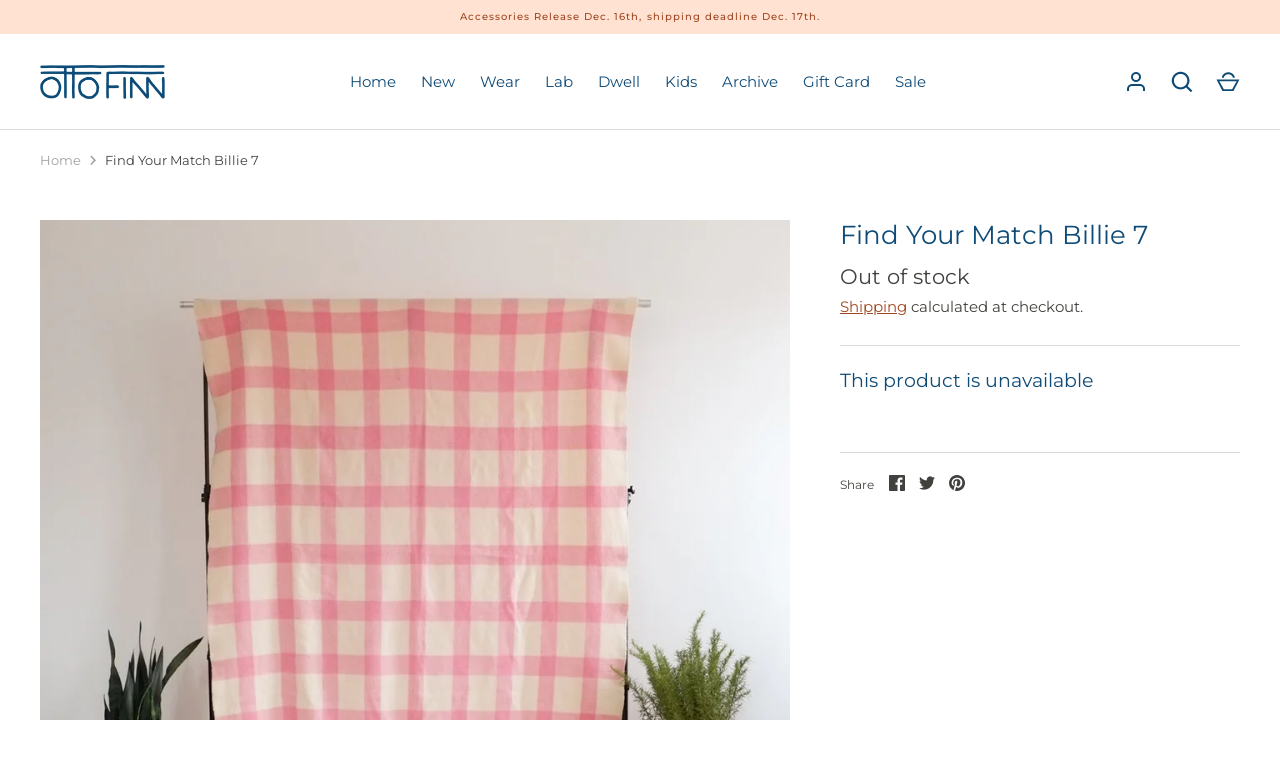

--- FILE ---
content_type: text/html; charset=utf-8
request_url: https://ottofinn.com/products/billy7
body_size: 29408
content:
<!doctype html>
<html class="no-js" lang="en">
<head>

<meta name="facebook-domain-verification" content="wog7eupvnz10xsuhssddnv75yu4rl8" />




  
<!-- Google tag (gtag.js) -->
<script async src="https://www.googletagmanager.com/gtag/js?id=G-ENNQ5F3D43"></script>
<script>
  window.dataLayer = window.dataLayer || [];
  function gtag(){dataLayer.push(arguments);}
  gtag('js', new Date());

  gtag('config', 'G-ENNQ5F3D43');
</script>

  <!-- Alchemy 3.1.10 -->

  <link rel="preload" href="//ottofinn.com/cdn/shop/t/7/assets/styles.css?v=107679621217409871201763051798" as="style">
  <meta charset="utf-8" />
<meta name="viewport" content="width=device-width,initial-scale=1.0" />
<meta http-equiv="X-UA-Compatible" content="IE=edge">

<link rel="preconnect" href="https://cdn.shopify.com" crossorigin>
<link rel="preconnect" href="https://fonts.shopify.com" crossorigin>
<link rel="preconnect" href="https://monorail-edge.shopifysvc.com"><link rel="preload" as="font" href="//ottofinn.com/cdn/fonts/montserrat/montserrat_n4.81949fa0ac9fd2021e16436151e8eaa539321637.woff2" type="font/woff2" crossorigin>
<link rel="preload" as="font" href="//ottofinn.com/cdn/fonts/montserrat/montserrat_n4.81949fa0ac9fd2021e16436151e8eaa539321637.woff2" type="font/woff2" crossorigin>
<link rel="preload" as="font" href="//ottofinn.com/cdn/fonts/montserrat/montserrat_n4.81949fa0ac9fd2021e16436151e8eaa539321637.woff2" type="font/woff2" crossorigin>
<link rel="preload" as="font" href="//ottofinn.com/cdn/fonts/montserrat/montserrat_n4.81949fa0ac9fd2021e16436151e8eaa539321637.woff2" type="font/woff2" crossorigin><link rel="preload" as="font" href="//ottofinn.com/cdn/fonts/montserrat/montserrat_n7.3c434e22befd5c18a6b4afadb1e3d77c128c7939.woff2" type="font/woff2" crossorigin><link rel="preload" as="font" href="//ottofinn.com/cdn/fonts/montserrat/montserrat_i4.5a4ea298b4789e064f62a29aafc18d41f09ae59b.woff2" type="font/woff2" crossorigin><link rel="preload" as="font" href="//ottofinn.com/cdn/fonts/montserrat/montserrat_i7.a0d4a463df4f146567d871890ffb3c80408e7732.woff2" type="font/woff2" crossorigin><link rel="preload" href="//ottofinn.com/cdn/shop/t/7/assets/vendor.js?v=172973463887046861411624641322" as="script">
<link rel="preload" href="//ottofinn.com/cdn/shop/t/7/assets/theme.js?v=94938768577940514831624641322" as="script"><link rel="canonical" href="https://ottofinn.com/products/billy7" /><link rel="shortcut icon" href="//ottofinn.com/cdn/shop/files/favicon-blue_f6ddbc7a-25b3-4ad0-a641-67ee8c121dec.png?v=1621527490" type="image/png" /><meta name="description" content="The Billie Jacket is named after musician Billie Holiday, an African American jazz singer. Holiday was raised by her half-sister in Baltimore, MD and started her career in nightclubs throughout Harlem, NY. Billie Holiday was a legendary woman and continues to inspire us every day. Billie jackets are made in whole or in">

  <meta name="theme-color" content="#ffffff">
  <meta name="facebook-domain-verification" content="5dhv40q3kxkz7q73fohofxpwhp204a" />

  <title>
    Find Your Match Billie 7 &ndash; Otto Finn
  </title>

  


<meta property="og:site_name" content="Otto Finn">
<meta property="og:url" content="https://ottofinn.com/products/billy7">
<meta property="og:title" content="Find Your Match Billie 7">
<meta property="og:type" content="product">
<meta property="og:description" content="The Billie Jacket is named after musician Billie Holiday, an African American jazz singer. Holiday was raised by her half-sister in Baltimore, MD and started her career in nightclubs throughout Harlem, NY. Billie Holiday was a legendary woman and continues to inspire us every day. Billie jackets are made in whole or in">

  <meta property="og:price:amount" content="0.00">
  <meta property="og:price:currency" content="USD">

<meta property="og:image" content="http://ottofinn.com/cdn/shop/products/DSF91842_1200x1200.jpg?v=1618046942">
      <meta property="og:image:width" content="1000">
      <meta property="og:image:height" content="1000">
    <meta property="og:image" content="http://ottofinn.com/cdn/shop/products/DSF91852_1200x1200.jpg?v=1618046953">
      <meta property="og:image:width" content="1500">
      <meta property="og:image:height" content="1500">
    <meta property="og:image" content="http://ottofinn.com/cdn/shop/products/1_b5c46ac7-a32f-4e78-a1f8-cab024cb6884_1200x1200.png?v=1618046972">
      <meta property="og:image:width" content="1080">
      <meta property="og:image:height" content="1080">
    
<meta property="og:image:secure_url" content="https://ottofinn.com/cdn/shop/products/DSF91842_1200x1200.jpg?v=1618046942"><meta property="og:image:secure_url" content="https://ottofinn.com/cdn/shop/products/DSF91852_1200x1200.jpg?v=1618046953"><meta property="og:image:secure_url" content="https://ottofinn.com/cdn/shop/products/1_b5c46ac7-a32f-4e78-a1f8-cab024cb6884_1200x1200.png?v=1618046972">


<meta name="twitter:card" content="summary_large_image">
<meta name="twitter:title" content="Find Your Match Billie 7">
<meta name="twitter:description" content="The Billie Jacket is named after musician Billie Holiday, an African American jazz singer. Holiday was raised by her half-sister in Baltimore, MD and started her career in nightclubs throughout Harlem, NY. Billie Holiday was a legendary woman and continues to inspire us every day. Billie jackets are made in whole or in">


  <link href="//ottofinn.com/cdn/shop/t/7/assets/styles.css?v=107679621217409871201763051798" rel="stylesheet" type="text/css" media="all" />

  



  <!-- Avada Email Marketing Script -->
 

<script>window.AVADA_EM_POPUP_CACHE = 1626351337112</script>








        <script>
            const date = new Date();
            window.AVADA_EM =  window.AVADA_EM || {};
            window.AVADA_EM.template = "product";
            window.AVADA_EM.shopId = 'ARk3TCwyOkkKxVi6w9RF';
            const params = new URL(document.location).searchParams;
            if(params.get('isEmCheckout') === 'true' && params.get('token')) {
              if (localStorage.getItem('avada-em-converted')) {
                localStorage.removeItem('avada-em-converted');
              }
              localStorage.setItem('avada-em-converted', JSON.stringify({
                token:params.get('token'),
                expiredAt: date.setHours(date.getHours() + 24*3)
              }));
              if (params.get('redirectUrl')) {
                window.location.replace(params.get('redirectUrl'));
              }
            }
            window.AVADA_EM.isTrackingEnabled = false
        </script>
  <!-- /Avada Email Marketing Script -->

<script>window.performance && window.performance.mark && window.performance.mark('shopify.content_for_header.start');</script><meta name="google-site-verification" content="NO2ZgdVzaOmj-DCpeqCmOaff7qDjQ7zdg6OEq5jplTc">
<meta name="facebook-domain-verification" content="xhmd51rx5zdod86yu9u9nz90nycffw">
<meta id="shopify-digital-wallet" name="shopify-digital-wallet" content="/52884471964/digital_wallets/dialog">
<meta name="shopify-checkout-api-token" content="87d3fe84e58361cd02e6889e32783e73">
<meta id="in-context-paypal-metadata" data-shop-id="52884471964" data-venmo-supported="false" data-environment="production" data-locale="en_US" data-paypal-v4="true" data-currency="USD">
<link rel="alternate" type="application/json+oembed" href="https://ottofinn.com/products/billy7.oembed">
<script async="async" src="/checkouts/internal/preloads.js?locale=en-US"></script>
<link rel="preconnect" href="https://shop.app" crossorigin="anonymous">
<script async="async" src="https://shop.app/checkouts/internal/preloads.js?locale=en-US&shop_id=52884471964" crossorigin="anonymous"></script>
<script id="apple-pay-shop-capabilities" type="application/json">{"shopId":52884471964,"countryCode":"US","currencyCode":"USD","merchantCapabilities":["supports3DS"],"merchantId":"gid:\/\/shopify\/Shop\/52884471964","merchantName":"Otto Finn","requiredBillingContactFields":["postalAddress","email","phone"],"requiredShippingContactFields":["postalAddress","email","phone"],"shippingType":"shipping","supportedNetworks":["visa","masterCard","amex","discover","elo","jcb"],"total":{"type":"pending","label":"Otto Finn","amount":"1.00"},"shopifyPaymentsEnabled":true,"supportsSubscriptions":true}</script>
<script id="shopify-features" type="application/json">{"accessToken":"87d3fe84e58361cd02e6889e32783e73","betas":["rich-media-storefront-analytics"],"domain":"ottofinn.com","predictiveSearch":true,"shopId":52884471964,"locale":"en"}</script>
<script>var Shopify = Shopify || {};
Shopify.shop = "otto-finn.myshopify.com";
Shopify.locale = "en";
Shopify.currency = {"active":"USD","rate":"1.0"};
Shopify.country = "US";
Shopify.theme = {"name":"Alchemy [Afterpay 6\/25\/21]","id":123755528348,"schema_name":"Alchemy","schema_version":"3.1.10","theme_store_id":657,"role":"main"};
Shopify.theme.handle = "null";
Shopify.theme.style = {"id":null,"handle":null};
Shopify.cdnHost = "ottofinn.com/cdn";
Shopify.routes = Shopify.routes || {};
Shopify.routes.root = "/";</script>
<script type="module">!function(o){(o.Shopify=o.Shopify||{}).modules=!0}(window);</script>
<script>!function(o){function n(){var o=[];function n(){o.push(Array.prototype.slice.apply(arguments))}return n.q=o,n}var t=o.Shopify=o.Shopify||{};t.loadFeatures=n(),t.autoloadFeatures=n()}(window);</script>
<script>
  window.ShopifyPay = window.ShopifyPay || {};
  window.ShopifyPay.apiHost = "shop.app\/pay";
  window.ShopifyPay.redirectState = null;
</script>
<script id="shop-js-analytics" type="application/json">{"pageType":"product"}</script>
<script defer="defer" async type="module" src="//ottofinn.com/cdn/shopifycloud/shop-js/modules/v2/client.init-shop-cart-sync_BdyHc3Nr.en.esm.js"></script>
<script defer="defer" async type="module" src="//ottofinn.com/cdn/shopifycloud/shop-js/modules/v2/chunk.common_Daul8nwZ.esm.js"></script>
<script type="module">
  await import("//ottofinn.com/cdn/shopifycloud/shop-js/modules/v2/client.init-shop-cart-sync_BdyHc3Nr.en.esm.js");
await import("//ottofinn.com/cdn/shopifycloud/shop-js/modules/v2/chunk.common_Daul8nwZ.esm.js");

  window.Shopify.SignInWithShop?.initShopCartSync?.({"fedCMEnabled":true,"windoidEnabled":true});

</script>
<script>
  window.Shopify = window.Shopify || {};
  if (!window.Shopify.featureAssets) window.Shopify.featureAssets = {};
  window.Shopify.featureAssets['shop-js'] = {"shop-cart-sync":["modules/v2/client.shop-cart-sync_QYOiDySF.en.esm.js","modules/v2/chunk.common_Daul8nwZ.esm.js"],"init-fed-cm":["modules/v2/client.init-fed-cm_DchLp9rc.en.esm.js","modules/v2/chunk.common_Daul8nwZ.esm.js"],"shop-button":["modules/v2/client.shop-button_OV7bAJc5.en.esm.js","modules/v2/chunk.common_Daul8nwZ.esm.js"],"init-windoid":["modules/v2/client.init-windoid_DwxFKQ8e.en.esm.js","modules/v2/chunk.common_Daul8nwZ.esm.js"],"shop-cash-offers":["modules/v2/client.shop-cash-offers_DWtL6Bq3.en.esm.js","modules/v2/chunk.common_Daul8nwZ.esm.js","modules/v2/chunk.modal_CQq8HTM6.esm.js"],"shop-toast-manager":["modules/v2/client.shop-toast-manager_CX9r1SjA.en.esm.js","modules/v2/chunk.common_Daul8nwZ.esm.js"],"init-shop-email-lookup-coordinator":["modules/v2/client.init-shop-email-lookup-coordinator_UhKnw74l.en.esm.js","modules/v2/chunk.common_Daul8nwZ.esm.js"],"pay-button":["modules/v2/client.pay-button_DzxNnLDY.en.esm.js","modules/v2/chunk.common_Daul8nwZ.esm.js"],"avatar":["modules/v2/client.avatar_BTnouDA3.en.esm.js"],"init-shop-cart-sync":["modules/v2/client.init-shop-cart-sync_BdyHc3Nr.en.esm.js","modules/v2/chunk.common_Daul8nwZ.esm.js"],"shop-login-button":["modules/v2/client.shop-login-button_D8B466_1.en.esm.js","modules/v2/chunk.common_Daul8nwZ.esm.js","modules/v2/chunk.modal_CQq8HTM6.esm.js"],"init-customer-accounts-sign-up":["modules/v2/client.init-customer-accounts-sign-up_C8fpPm4i.en.esm.js","modules/v2/client.shop-login-button_D8B466_1.en.esm.js","modules/v2/chunk.common_Daul8nwZ.esm.js","modules/v2/chunk.modal_CQq8HTM6.esm.js"],"init-shop-for-new-customer-accounts":["modules/v2/client.init-shop-for-new-customer-accounts_CVTO0Ztu.en.esm.js","modules/v2/client.shop-login-button_D8B466_1.en.esm.js","modules/v2/chunk.common_Daul8nwZ.esm.js","modules/v2/chunk.modal_CQq8HTM6.esm.js"],"init-customer-accounts":["modules/v2/client.init-customer-accounts_dRgKMfrE.en.esm.js","modules/v2/client.shop-login-button_D8B466_1.en.esm.js","modules/v2/chunk.common_Daul8nwZ.esm.js","modules/v2/chunk.modal_CQq8HTM6.esm.js"],"shop-follow-button":["modules/v2/client.shop-follow-button_CkZpjEct.en.esm.js","modules/v2/chunk.common_Daul8nwZ.esm.js","modules/v2/chunk.modal_CQq8HTM6.esm.js"],"lead-capture":["modules/v2/client.lead-capture_BntHBhfp.en.esm.js","modules/v2/chunk.common_Daul8nwZ.esm.js","modules/v2/chunk.modal_CQq8HTM6.esm.js"],"checkout-modal":["modules/v2/client.checkout-modal_CfxcYbTm.en.esm.js","modules/v2/chunk.common_Daul8nwZ.esm.js","modules/v2/chunk.modal_CQq8HTM6.esm.js"],"shop-login":["modules/v2/client.shop-login_Da4GZ2H6.en.esm.js","modules/v2/chunk.common_Daul8nwZ.esm.js","modules/v2/chunk.modal_CQq8HTM6.esm.js"],"payment-terms":["modules/v2/client.payment-terms_MV4M3zvL.en.esm.js","modules/v2/chunk.common_Daul8nwZ.esm.js","modules/v2/chunk.modal_CQq8HTM6.esm.js"]};
</script>
<script>(function() {
  var isLoaded = false;
  function asyncLoad() {
    if (isLoaded) return;
    isLoaded = true;
    var urls = ["https:\/\/cdn.recovermycart.com\/scripts\/keepcart\/CartJS.min.js?shop=otto-finn.myshopify.com\u0026shop=otto-finn.myshopify.com","https:\/\/cdn.nfcube.com\/b295ca3a14dccbf62243d469e266e438.js?shop=otto-finn.myshopify.com","https:\/\/servicify-appointments.herokuapp.com\/public\/frontend-v1.0.0.js?shop=otto-finn.myshopify.com"];
    for (var i = 0; i < urls.length; i++) {
      var s = document.createElement('script');
      s.type = 'text/javascript';
      s.async = true;
      s.src = urls[i];
      var x = document.getElementsByTagName('script')[0];
      x.parentNode.insertBefore(s, x);
    }
  };
  if(window.attachEvent) {
    window.attachEvent('onload', asyncLoad);
  } else {
    window.addEventListener('load', asyncLoad, false);
  }
})();</script>
<script id="__st">var __st={"a":52884471964,"offset":-18000,"reqid":"e1db8500-99b0-4f1e-806c-8a21eb576f4d-1769008592","pageurl":"ottofinn.com\/products\/billy7","u":"7470ecd67a99","p":"product","rtyp":"product","rid":6197942321308};</script>
<script>window.ShopifyPaypalV4VisibilityTracking = true;</script>
<script id="captcha-bootstrap">!function(){'use strict';const t='contact',e='account',n='new_comment',o=[[t,t],['blogs',n],['comments',n],[t,'customer']],c=[[e,'customer_login'],[e,'guest_login'],[e,'recover_customer_password'],[e,'create_customer']],r=t=>t.map((([t,e])=>`form[action*='/${t}']:not([data-nocaptcha='true']) input[name='form_type'][value='${e}']`)).join(','),a=t=>()=>t?[...document.querySelectorAll(t)].map((t=>t.form)):[];function s(){const t=[...o],e=r(t);return a(e)}const i='password',u='form_key',d=['recaptcha-v3-token','g-recaptcha-response','h-captcha-response',i],f=()=>{try{return window.sessionStorage}catch{return}},m='__shopify_v',_=t=>t.elements[u];function p(t,e,n=!1){try{const o=window.sessionStorage,c=JSON.parse(o.getItem(e)),{data:r}=function(t){const{data:e,action:n}=t;return t[m]||n?{data:e,action:n}:{data:t,action:n}}(c);for(const[e,n]of Object.entries(r))t.elements[e]&&(t.elements[e].value=n);n&&o.removeItem(e)}catch(o){console.error('form repopulation failed',{error:o})}}const l='form_type',E='cptcha';function T(t){t.dataset[E]=!0}const w=window,h=w.document,L='Shopify',v='ce_forms',y='captcha';let A=!1;((t,e)=>{const n=(g='f06e6c50-85a8-45c8-87d0-21a2b65856fe',I='https://cdn.shopify.com/shopifycloud/storefront-forms-hcaptcha/ce_storefront_forms_captcha_hcaptcha.v1.5.2.iife.js',D={infoText:'Protected by hCaptcha',privacyText:'Privacy',termsText:'Terms'},(t,e,n)=>{const o=w[L][v],c=o.bindForm;if(c)return c(t,g,e,D).then(n);var r;o.q.push([[t,g,e,D],n]),r=I,A||(h.body.append(Object.assign(h.createElement('script'),{id:'captcha-provider',async:!0,src:r})),A=!0)});var g,I,D;w[L]=w[L]||{},w[L][v]=w[L][v]||{},w[L][v].q=[],w[L][y]=w[L][y]||{},w[L][y].protect=function(t,e){n(t,void 0,e),T(t)},Object.freeze(w[L][y]),function(t,e,n,w,h,L){const[v,y,A,g]=function(t,e,n){const i=e?o:[],u=t?c:[],d=[...i,...u],f=r(d),m=r(i),_=r(d.filter((([t,e])=>n.includes(e))));return[a(f),a(m),a(_),s()]}(w,h,L),I=t=>{const e=t.target;return e instanceof HTMLFormElement?e:e&&e.form},D=t=>v().includes(t);t.addEventListener('submit',(t=>{const e=I(t);if(!e)return;const n=D(e)&&!e.dataset.hcaptchaBound&&!e.dataset.recaptchaBound,o=_(e),c=g().includes(e)&&(!o||!o.value);(n||c)&&t.preventDefault(),c&&!n&&(function(t){try{if(!f())return;!function(t){const e=f();if(!e)return;const n=_(t);if(!n)return;const o=n.value;o&&e.removeItem(o)}(t);const e=Array.from(Array(32),(()=>Math.random().toString(36)[2])).join('');!function(t,e){_(t)||t.append(Object.assign(document.createElement('input'),{type:'hidden',name:u})),t.elements[u].value=e}(t,e),function(t,e){const n=f();if(!n)return;const o=[...t.querySelectorAll(`input[type='${i}']`)].map((({name:t})=>t)),c=[...d,...o],r={};for(const[a,s]of new FormData(t).entries())c.includes(a)||(r[a]=s);n.setItem(e,JSON.stringify({[m]:1,action:t.action,data:r}))}(t,e)}catch(e){console.error('failed to persist form',e)}}(e),e.submit())}));const S=(t,e)=>{t&&!t.dataset[E]&&(n(t,e.some((e=>e===t))),T(t))};for(const o of['focusin','change'])t.addEventListener(o,(t=>{const e=I(t);D(e)&&S(e,y())}));const B=e.get('form_key'),M=e.get(l),P=B&&M;t.addEventListener('DOMContentLoaded',(()=>{const t=y();if(P)for(const e of t)e.elements[l].value===M&&p(e,B);[...new Set([...A(),...v().filter((t=>'true'===t.dataset.shopifyCaptcha))])].forEach((e=>S(e,t)))}))}(h,new URLSearchParams(w.location.search),n,t,e,['guest_login'])})(!0,!0)}();</script>
<script integrity="sha256-4kQ18oKyAcykRKYeNunJcIwy7WH5gtpwJnB7kiuLZ1E=" data-source-attribution="shopify.loadfeatures" defer="defer" src="//ottofinn.com/cdn/shopifycloud/storefront/assets/storefront/load_feature-a0a9edcb.js" crossorigin="anonymous"></script>
<script crossorigin="anonymous" defer="defer" src="//ottofinn.com/cdn/shopifycloud/storefront/assets/shopify_pay/storefront-65b4c6d7.js?v=20250812"></script>
<script data-source-attribution="shopify.dynamic_checkout.dynamic.init">var Shopify=Shopify||{};Shopify.PaymentButton=Shopify.PaymentButton||{isStorefrontPortableWallets:!0,init:function(){window.Shopify.PaymentButton.init=function(){};var t=document.createElement("script");t.src="https://ottofinn.com/cdn/shopifycloud/portable-wallets/latest/portable-wallets.en.js",t.type="module",document.head.appendChild(t)}};
</script>
<script data-source-attribution="shopify.dynamic_checkout.buyer_consent">
  function portableWalletsHideBuyerConsent(e){var t=document.getElementById("shopify-buyer-consent"),n=document.getElementById("shopify-subscription-policy-button");t&&n&&(t.classList.add("hidden"),t.setAttribute("aria-hidden","true"),n.removeEventListener("click",e))}function portableWalletsShowBuyerConsent(e){var t=document.getElementById("shopify-buyer-consent"),n=document.getElementById("shopify-subscription-policy-button");t&&n&&(t.classList.remove("hidden"),t.removeAttribute("aria-hidden"),n.addEventListener("click",e))}window.Shopify?.PaymentButton&&(window.Shopify.PaymentButton.hideBuyerConsent=portableWalletsHideBuyerConsent,window.Shopify.PaymentButton.showBuyerConsent=portableWalletsShowBuyerConsent);
</script>
<script data-source-attribution="shopify.dynamic_checkout.cart.bootstrap">document.addEventListener("DOMContentLoaded",(function(){function t(){return document.querySelector("shopify-accelerated-checkout-cart, shopify-accelerated-checkout")}if(t())Shopify.PaymentButton.init();else{new MutationObserver((function(e,n){t()&&(Shopify.PaymentButton.init(),n.disconnect())})).observe(document.body,{childList:!0,subtree:!0})}}));
</script>
<link id="shopify-accelerated-checkout-styles" rel="stylesheet" media="screen" href="https://ottofinn.com/cdn/shopifycloud/portable-wallets/latest/accelerated-checkout-backwards-compat.css" crossorigin="anonymous">
<style id="shopify-accelerated-checkout-cart">
        #shopify-buyer-consent {
  margin-top: 1em;
  display: inline-block;
  width: 100%;
}

#shopify-buyer-consent.hidden {
  display: none;
}

#shopify-subscription-policy-button {
  background: none;
  border: none;
  padding: 0;
  text-decoration: underline;
  font-size: inherit;
  cursor: pointer;
}

#shopify-subscription-policy-button::before {
  box-shadow: none;
}

      </style>
<script id="sections-script" data-sections="product-recommendations" defer="defer" src="//ottofinn.com/cdn/shop/t/7/compiled_assets/scripts.js?v=2541"></script>
<script>window.performance && window.performance.mark && window.performance.mark('shopify.content_for_header.end');</script>

  <script>
    document.documentElement.className = document.documentElement.className.replace('no-js', '');
    window.theme = window.theme || {};
    theme.money_format = "${{amount}}";
    theme.money_container = '.theme-money';
    window.lazySizesConfig = window.lazySizesConfig || {
      expFactor: 2.0
    };
    theme.strings = {
      previous: "Previous",
      next: "Next",
      close: "Close",
      addressError: "Error looking up that address",
      addressNoResults: "No results for that address",
      addressQueryLimit: "You have exceeded the Google API usage limit. Consider upgrading to a \u003ca href=\"https:\/\/developers.google.com\/maps\/premium\/usage-limits\"\u003ePremium Plan\u003c\/a\u003e.",
      authError: "There was a problem authenticating your Google Maps API Key.",
      priceNonExistent: "Unavailable",
      buttonDefault: "Add to Cart",
      buttonNoStock: "Out of stock",
      buttonNoVariant: "Unavailable",
      products_product_unit_price_separator: " \/ ",
      productsListingFrom: "From",
      searchSeeAll: "See all results",
      cartTermsConfirmation: "You must agree to the terms and conditions before continuing.",
      addingToCart: "Adding",
      addedToCart: "Added to cart"
    };
    theme.routes = {
      search_url: '/search',
      cart_add_url: '/cart/add'
    };
    theme.enableOverlapTransition = true;
    theme.productImageAlign = true;
    theme.setHeaderOverlapClass = function(){
      if(window.scrollY < this.offsetHeight) {
        document.getElementsByTagName('body')[0].classList.add('header-overlapping');
      } else {
        document.getElementsByTagName('body')[0].classList.remove('header-overlapping');
      }
    }
    theme.checkForBannerBehindHeader = function(){
      var elBanner = document.querySelector('.banner-under-header');
      window.removeEventListener('load', theme.setHeaderOverlapClass);
      window.removeEventListener('scroll', theme.setHeaderOverlapClass);
      if(elBanner) {
        document.getElementsByTagName('body')[0].classList.add('has-banner');
        document.getElementsByTagName('body')[0].classList.remove('has-text-banner');
        document.getElementsByTagName('body')[0].classList.remove('show-contrast-logo');
        document.getElementsByTagName('body')[0].classList.remove('no-banner');
        window.addEventListener('load', theme.setHeaderOverlapClass.bind(elBanner));
        window.addEventListener('scroll', theme.setHeaderOverlapClass.bind(elBanner));
        theme.setHeaderOverlapClass.bind(elBanner)();
      } else {
        document.getElementsByTagName('body')[0].classList.remove('has-banner');
        document.getElementsByTagName('body')[0].classList.remove('header-overlapping');

        var elTextBanner = document.querySelector('.feature-page-title');
        if(elTextBanner) {
          
          document.getElementsByTagName('body')[0].classList.add('has-text-banner');
        }else{
          document.getElementsByTagName('body')[0].classList.add('no-banner');
        }
      }
    }

  </script>
 

<script>window.__pagefly_analytics_settings__={"acceptTracking":false};</script>
 

<!-- BEGIN app block: shopify://apps/pagefly-page-builder/blocks/app-embed/83e179f7-59a0-4589-8c66-c0dddf959200 -->

<!-- BEGIN app snippet: pagefly-cro-ab-testing-main -->







<script>
  ;(function () {
    const url = new URL(window.location)
    const viewParam = url.searchParams.get('view')
    if (viewParam && viewParam.includes('variant-pf-')) {
      url.searchParams.set('pf_v', viewParam)
      url.searchParams.delete('view')
      window.history.replaceState({}, '', url)
    }
  })()
</script>



<script type='module'>
  
  window.PAGEFLY_CRO = window.PAGEFLY_CRO || {}

  window.PAGEFLY_CRO['data_debug'] = {
    original_template_suffix: "all_products",
    allow_ab_test: false,
    ab_test_start_time: 0,
    ab_test_end_time: 0,
    today_date_time: 1769008593000,
  }
  window.PAGEFLY_CRO['GA4'] = { enabled: false}
</script>

<!-- END app snippet -->








  <script src='https://cdn.shopify.com/extensions/019bb4f9-aed6-78a3-be91-e9d44663e6bf/pagefly-page-builder-215/assets/pagefly-helper.js' defer='defer'></script>

  <script src='https://cdn.shopify.com/extensions/019bb4f9-aed6-78a3-be91-e9d44663e6bf/pagefly-page-builder-215/assets/pagefly-general-helper.js' defer='defer'></script>

  <script src='https://cdn.shopify.com/extensions/019bb4f9-aed6-78a3-be91-e9d44663e6bf/pagefly-page-builder-215/assets/pagefly-snap-slider.js' defer='defer'></script>

  <script src='https://cdn.shopify.com/extensions/019bb4f9-aed6-78a3-be91-e9d44663e6bf/pagefly-page-builder-215/assets/pagefly-slideshow-v3.js' defer='defer'></script>

  <script src='https://cdn.shopify.com/extensions/019bb4f9-aed6-78a3-be91-e9d44663e6bf/pagefly-page-builder-215/assets/pagefly-slideshow-v4.js' defer='defer'></script>

  <script src='https://cdn.shopify.com/extensions/019bb4f9-aed6-78a3-be91-e9d44663e6bf/pagefly-page-builder-215/assets/pagefly-glider.js' defer='defer'></script>

  <script src='https://cdn.shopify.com/extensions/019bb4f9-aed6-78a3-be91-e9d44663e6bf/pagefly-page-builder-215/assets/pagefly-slideshow-v1-v2.js' defer='defer'></script>

  <script src='https://cdn.shopify.com/extensions/019bb4f9-aed6-78a3-be91-e9d44663e6bf/pagefly-page-builder-215/assets/pagefly-product-media.js' defer='defer'></script>

  <script src='https://cdn.shopify.com/extensions/019bb4f9-aed6-78a3-be91-e9d44663e6bf/pagefly-page-builder-215/assets/pagefly-product.js' defer='defer'></script>


<script id='pagefly-helper-data' type='application/json'>
  {
    "page_optimization": {
      "assets_prefetching": false
    },
    "elements_asset_mapper": {
      "Accordion": "https://cdn.shopify.com/extensions/019bb4f9-aed6-78a3-be91-e9d44663e6bf/pagefly-page-builder-215/assets/pagefly-accordion.js",
      "Accordion3": "https://cdn.shopify.com/extensions/019bb4f9-aed6-78a3-be91-e9d44663e6bf/pagefly-page-builder-215/assets/pagefly-accordion3.js",
      "CountDown": "https://cdn.shopify.com/extensions/019bb4f9-aed6-78a3-be91-e9d44663e6bf/pagefly-page-builder-215/assets/pagefly-countdown.js",
      "GMap1": "https://cdn.shopify.com/extensions/019bb4f9-aed6-78a3-be91-e9d44663e6bf/pagefly-page-builder-215/assets/pagefly-gmap.js",
      "GMap2": "https://cdn.shopify.com/extensions/019bb4f9-aed6-78a3-be91-e9d44663e6bf/pagefly-page-builder-215/assets/pagefly-gmap.js",
      "GMapBasicV2": "https://cdn.shopify.com/extensions/019bb4f9-aed6-78a3-be91-e9d44663e6bf/pagefly-page-builder-215/assets/pagefly-gmap.js",
      "GMapAdvancedV2": "https://cdn.shopify.com/extensions/019bb4f9-aed6-78a3-be91-e9d44663e6bf/pagefly-page-builder-215/assets/pagefly-gmap.js",
      "HTML.Video": "https://cdn.shopify.com/extensions/019bb4f9-aed6-78a3-be91-e9d44663e6bf/pagefly-page-builder-215/assets/pagefly-htmlvideo.js",
      "HTML.Video2": "https://cdn.shopify.com/extensions/019bb4f9-aed6-78a3-be91-e9d44663e6bf/pagefly-page-builder-215/assets/pagefly-htmlvideo2.js",
      "HTML.Video3": "https://cdn.shopify.com/extensions/019bb4f9-aed6-78a3-be91-e9d44663e6bf/pagefly-page-builder-215/assets/pagefly-htmlvideo2.js",
      "BackgroundVideo": "https://cdn.shopify.com/extensions/019bb4f9-aed6-78a3-be91-e9d44663e6bf/pagefly-page-builder-215/assets/pagefly-htmlvideo2.js",
      "Instagram": "https://cdn.shopify.com/extensions/019bb4f9-aed6-78a3-be91-e9d44663e6bf/pagefly-page-builder-215/assets/pagefly-instagram.js",
      "Instagram2": "https://cdn.shopify.com/extensions/019bb4f9-aed6-78a3-be91-e9d44663e6bf/pagefly-page-builder-215/assets/pagefly-instagram.js",
      "Insta3": "https://cdn.shopify.com/extensions/019bb4f9-aed6-78a3-be91-e9d44663e6bf/pagefly-page-builder-215/assets/pagefly-instagram3.js",
      "Tabs": "https://cdn.shopify.com/extensions/019bb4f9-aed6-78a3-be91-e9d44663e6bf/pagefly-page-builder-215/assets/pagefly-tab.js",
      "Tabs3": "https://cdn.shopify.com/extensions/019bb4f9-aed6-78a3-be91-e9d44663e6bf/pagefly-page-builder-215/assets/pagefly-tab3.js",
      "ProductBox": "https://cdn.shopify.com/extensions/019bb4f9-aed6-78a3-be91-e9d44663e6bf/pagefly-page-builder-215/assets/pagefly-cart.js",
      "FBPageBox2": "https://cdn.shopify.com/extensions/019bb4f9-aed6-78a3-be91-e9d44663e6bf/pagefly-page-builder-215/assets/pagefly-facebook.js",
      "FBLikeButton2": "https://cdn.shopify.com/extensions/019bb4f9-aed6-78a3-be91-e9d44663e6bf/pagefly-page-builder-215/assets/pagefly-facebook.js",
      "TwitterFeed2": "https://cdn.shopify.com/extensions/019bb4f9-aed6-78a3-be91-e9d44663e6bf/pagefly-page-builder-215/assets/pagefly-twitter.js",
      "Paragraph4": "https://cdn.shopify.com/extensions/019bb4f9-aed6-78a3-be91-e9d44663e6bf/pagefly-page-builder-215/assets/pagefly-paragraph4.js",

      "AliReviews": "https://cdn.shopify.com/extensions/019bb4f9-aed6-78a3-be91-e9d44663e6bf/pagefly-page-builder-215/assets/pagefly-3rd-elements.js",
      "BackInStock": "https://cdn.shopify.com/extensions/019bb4f9-aed6-78a3-be91-e9d44663e6bf/pagefly-page-builder-215/assets/pagefly-3rd-elements.js",
      "GloboBackInStock": "https://cdn.shopify.com/extensions/019bb4f9-aed6-78a3-be91-e9d44663e6bf/pagefly-page-builder-215/assets/pagefly-3rd-elements.js",
      "GrowaveWishlist": "https://cdn.shopify.com/extensions/019bb4f9-aed6-78a3-be91-e9d44663e6bf/pagefly-page-builder-215/assets/pagefly-3rd-elements.js",
      "InfiniteOptionsShopPad": "https://cdn.shopify.com/extensions/019bb4f9-aed6-78a3-be91-e9d44663e6bf/pagefly-page-builder-215/assets/pagefly-3rd-elements.js",
      "InkybayProductPersonalizer": "https://cdn.shopify.com/extensions/019bb4f9-aed6-78a3-be91-e9d44663e6bf/pagefly-page-builder-215/assets/pagefly-3rd-elements.js",
      "LimeSpot": "https://cdn.shopify.com/extensions/019bb4f9-aed6-78a3-be91-e9d44663e6bf/pagefly-page-builder-215/assets/pagefly-3rd-elements.js",
      "Loox": "https://cdn.shopify.com/extensions/019bb4f9-aed6-78a3-be91-e9d44663e6bf/pagefly-page-builder-215/assets/pagefly-3rd-elements.js",
      "Opinew": "https://cdn.shopify.com/extensions/019bb4f9-aed6-78a3-be91-e9d44663e6bf/pagefly-page-builder-215/assets/pagefly-3rd-elements.js",
      "Powr": "https://cdn.shopify.com/extensions/019bb4f9-aed6-78a3-be91-e9d44663e6bf/pagefly-page-builder-215/assets/pagefly-3rd-elements.js",
      "ProductReviews": "https://cdn.shopify.com/extensions/019bb4f9-aed6-78a3-be91-e9d44663e6bf/pagefly-page-builder-215/assets/pagefly-3rd-elements.js",
      "PushOwl": "https://cdn.shopify.com/extensions/019bb4f9-aed6-78a3-be91-e9d44663e6bf/pagefly-page-builder-215/assets/pagefly-3rd-elements.js",
      "ReCharge": "https://cdn.shopify.com/extensions/019bb4f9-aed6-78a3-be91-e9d44663e6bf/pagefly-page-builder-215/assets/pagefly-3rd-elements.js",
      "Rivyo": "https://cdn.shopify.com/extensions/019bb4f9-aed6-78a3-be91-e9d44663e6bf/pagefly-page-builder-215/assets/pagefly-3rd-elements.js",
      "TrackingMore": "https://cdn.shopify.com/extensions/019bb4f9-aed6-78a3-be91-e9d44663e6bf/pagefly-page-builder-215/assets/pagefly-3rd-elements.js",
      "Vitals": "https://cdn.shopify.com/extensions/019bb4f9-aed6-78a3-be91-e9d44663e6bf/pagefly-page-builder-215/assets/pagefly-3rd-elements.js",
      "Wiser": "https://cdn.shopify.com/extensions/019bb4f9-aed6-78a3-be91-e9d44663e6bf/pagefly-page-builder-215/assets/pagefly-3rd-elements.js"
    },
    "custom_elements_mapper": {
      "pf-click-action-element": "https://cdn.shopify.com/extensions/019bb4f9-aed6-78a3-be91-e9d44663e6bf/pagefly-page-builder-215/assets/pagefly-click-action-element.js",
      "pf-dialog-element": "https://cdn.shopify.com/extensions/019bb4f9-aed6-78a3-be91-e9d44663e6bf/pagefly-page-builder-215/assets/pagefly-dialog-element.js"
    }
  }
</script>


<!-- END app block --><link href="https://monorail-edge.shopifysvc.com" rel="dns-prefetch">
<script>(function(){if ("sendBeacon" in navigator && "performance" in window) {try {var session_token_from_headers = performance.getEntriesByType('navigation')[0].serverTiming.find(x => x.name == '_s').description;} catch {var session_token_from_headers = undefined;}var session_cookie_matches = document.cookie.match(/_shopify_s=([^;]*)/);var session_token_from_cookie = session_cookie_matches && session_cookie_matches.length === 2 ? session_cookie_matches[1] : "";var session_token = session_token_from_headers || session_token_from_cookie || "";function handle_abandonment_event(e) {var entries = performance.getEntries().filter(function(entry) {return /monorail-edge.shopifysvc.com/.test(entry.name);});if (!window.abandonment_tracked && entries.length === 0) {window.abandonment_tracked = true;var currentMs = Date.now();var navigation_start = performance.timing.navigationStart;var payload = {shop_id: 52884471964,url: window.location.href,navigation_start,duration: currentMs - navigation_start,session_token,page_type: "product"};window.navigator.sendBeacon("https://monorail-edge.shopifysvc.com/v1/produce", JSON.stringify({schema_id: "online_store_buyer_site_abandonment/1.1",payload: payload,metadata: {event_created_at_ms: currentMs,event_sent_at_ms: currentMs}}));}}window.addEventListener('pagehide', handle_abandonment_event);}}());</script>
<script id="web-pixels-manager-setup">(function e(e,d,r,n,o){if(void 0===o&&(o={}),!Boolean(null===(a=null===(i=window.Shopify)||void 0===i?void 0:i.analytics)||void 0===a?void 0:a.replayQueue)){var i,a;window.Shopify=window.Shopify||{};var t=window.Shopify;t.analytics=t.analytics||{};var s=t.analytics;s.replayQueue=[],s.publish=function(e,d,r){return s.replayQueue.push([e,d,r]),!0};try{self.performance.mark("wpm:start")}catch(e){}var l=function(){var e={modern:/Edge?\/(1{2}[4-9]|1[2-9]\d|[2-9]\d{2}|\d{4,})\.\d+(\.\d+|)|Firefox\/(1{2}[4-9]|1[2-9]\d|[2-9]\d{2}|\d{4,})\.\d+(\.\d+|)|Chrom(ium|e)\/(9{2}|\d{3,})\.\d+(\.\d+|)|(Maci|X1{2}).+ Version\/(15\.\d+|(1[6-9]|[2-9]\d|\d{3,})\.\d+)([,.]\d+|)( \(\w+\)|)( Mobile\/\w+|) Safari\/|Chrome.+OPR\/(9{2}|\d{3,})\.\d+\.\d+|(CPU[ +]OS|iPhone[ +]OS|CPU[ +]iPhone|CPU IPhone OS|CPU iPad OS)[ +]+(15[._]\d+|(1[6-9]|[2-9]\d|\d{3,})[._]\d+)([._]\d+|)|Android:?[ /-](13[3-9]|1[4-9]\d|[2-9]\d{2}|\d{4,})(\.\d+|)(\.\d+|)|Android.+Firefox\/(13[5-9]|1[4-9]\d|[2-9]\d{2}|\d{4,})\.\d+(\.\d+|)|Android.+Chrom(ium|e)\/(13[3-9]|1[4-9]\d|[2-9]\d{2}|\d{4,})\.\d+(\.\d+|)|SamsungBrowser\/([2-9]\d|\d{3,})\.\d+/,legacy:/Edge?\/(1[6-9]|[2-9]\d|\d{3,})\.\d+(\.\d+|)|Firefox\/(5[4-9]|[6-9]\d|\d{3,})\.\d+(\.\d+|)|Chrom(ium|e)\/(5[1-9]|[6-9]\d|\d{3,})\.\d+(\.\d+|)([\d.]+$|.*Safari\/(?![\d.]+ Edge\/[\d.]+$))|(Maci|X1{2}).+ Version\/(10\.\d+|(1[1-9]|[2-9]\d|\d{3,})\.\d+)([,.]\d+|)( \(\w+\)|)( Mobile\/\w+|) Safari\/|Chrome.+OPR\/(3[89]|[4-9]\d|\d{3,})\.\d+\.\d+|(CPU[ +]OS|iPhone[ +]OS|CPU[ +]iPhone|CPU IPhone OS|CPU iPad OS)[ +]+(10[._]\d+|(1[1-9]|[2-9]\d|\d{3,})[._]\d+)([._]\d+|)|Android:?[ /-](13[3-9]|1[4-9]\d|[2-9]\d{2}|\d{4,})(\.\d+|)(\.\d+|)|Mobile Safari.+OPR\/([89]\d|\d{3,})\.\d+\.\d+|Android.+Firefox\/(13[5-9]|1[4-9]\d|[2-9]\d{2}|\d{4,})\.\d+(\.\d+|)|Android.+Chrom(ium|e)\/(13[3-9]|1[4-9]\d|[2-9]\d{2}|\d{4,})\.\d+(\.\d+|)|Android.+(UC? ?Browser|UCWEB|U3)[ /]?(15\.([5-9]|\d{2,})|(1[6-9]|[2-9]\d|\d{3,})\.\d+)\.\d+|SamsungBrowser\/(5\.\d+|([6-9]|\d{2,})\.\d+)|Android.+MQ{2}Browser\/(14(\.(9|\d{2,})|)|(1[5-9]|[2-9]\d|\d{3,})(\.\d+|))(\.\d+|)|K[Aa][Ii]OS\/(3\.\d+|([4-9]|\d{2,})\.\d+)(\.\d+|)/},d=e.modern,r=e.legacy,n=navigator.userAgent;return n.match(d)?"modern":n.match(r)?"legacy":"unknown"}(),u="modern"===l?"modern":"legacy",c=(null!=n?n:{modern:"",legacy:""})[u],f=function(e){return[e.baseUrl,"/wpm","/b",e.hashVersion,"modern"===e.buildTarget?"m":"l",".js"].join("")}({baseUrl:d,hashVersion:r,buildTarget:u}),m=function(e){var d=e.version,r=e.bundleTarget,n=e.surface,o=e.pageUrl,i=e.monorailEndpoint;return{emit:function(e){var a=e.status,t=e.errorMsg,s=(new Date).getTime(),l=JSON.stringify({metadata:{event_sent_at_ms:s},events:[{schema_id:"web_pixels_manager_load/3.1",payload:{version:d,bundle_target:r,page_url:o,status:a,surface:n,error_msg:t},metadata:{event_created_at_ms:s}}]});if(!i)return console&&console.warn&&console.warn("[Web Pixels Manager] No Monorail endpoint provided, skipping logging."),!1;try{return self.navigator.sendBeacon.bind(self.navigator)(i,l)}catch(e){}var u=new XMLHttpRequest;try{return u.open("POST",i,!0),u.setRequestHeader("Content-Type","text/plain"),u.send(l),!0}catch(e){return console&&console.warn&&console.warn("[Web Pixels Manager] Got an unhandled error while logging to Monorail."),!1}}}}({version:r,bundleTarget:l,surface:e.surface,pageUrl:self.location.href,monorailEndpoint:e.monorailEndpoint});try{o.browserTarget=l,function(e){var d=e.src,r=e.async,n=void 0===r||r,o=e.onload,i=e.onerror,a=e.sri,t=e.scriptDataAttributes,s=void 0===t?{}:t,l=document.createElement("script"),u=document.querySelector("head"),c=document.querySelector("body");if(l.async=n,l.src=d,a&&(l.integrity=a,l.crossOrigin="anonymous"),s)for(var f in s)if(Object.prototype.hasOwnProperty.call(s,f))try{l.dataset[f]=s[f]}catch(e){}if(o&&l.addEventListener("load",o),i&&l.addEventListener("error",i),u)u.appendChild(l);else{if(!c)throw new Error("Did not find a head or body element to append the script");c.appendChild(l)}}({src:f,async:!0,onload:function(){if(!function(){var e,d;return Boolean(null===(d=null===(e=window.Shopify)||void 0===e?void 0:e.analytics)||void 0===d?void 0:d.initialized)}()){var d=window.webPixelsManager.init(e)||void 0;if(d){var r=window.Shopify.analytics;r.replayQueue.forEach((function(e){var r=e[0],n=e[1],o=e[2];d.publishCustomEvent(r,n,o)})),r.replayQueue=[],r.publish=d.publishCustomEvent,r.visitor=d.visitor,r.initialized=!0}}},onerror:function(){return m.emit({status:"failed",errorMsg:"".concat(f," has failed to load")})},sri:function(e){var d=/^sha384-[A-Za-z0-9+/=]+$/;return"string"==typeof e&&d.test(e)}(c)?c:"",scriptDataAttributes:o}),m.emit({status:"loading"})}catch(e){m.emit({status:"failed",errorMsg:(null==e?void 0:e.message)||"Unknown error"})}}})({shopId: 52884471964,storefrontBaseUrl: "https://ottofinn.com",extensionsBaseUrl: "https://extensions.shopifycdn.com/cdn/shopifycloud/web-pixels-manager",monorailEndpoint: "https://monorail-edge.shopifysvc.com/unstable/produce_batch",surface: "storefront-renderer",enabledBetaFlags: ["2dca8a86"],webPixelsConfigList: [{"id":"515408095","configuration":"{\"config\":\"{\\\"pixel_id\\\":\\\"G-ENNQ5F3D43\\\",\\\"target_country\\\":\\\"US\\\",\\\"gtag_events\\\":[{\\\"type\\\":\\\"search\\\",\\\"action_label\\\":[\\\"G-ENNQ5F3D43\\\",\\\"AW-380311761\\\/pBK7CNydlaYCENGxrLUB\\\"]},{\\\"type\\\":\\\"begin_checkout\\\",\\\"action_label\\\":[\\\"G-ENNQ5F3D43\\\",\\\"AW-380311761\\\/CTuVCNmdlaYCENGxrLUB\\\"]},{\\\"type\\\":\\\"view_item\\\",\\\"action_label\\\":[\\\"G-ENNQ5F3D43\\\",\\\"AW-380311761\\\/MfIACNOdlaYCENGxrLUB\\\",\\\"MC-SCC324YZL4\\\"]},{\\\"type\\\":\\\"purchase\\\",\\\"action_label\\\":[\\\"G-ENNQ5F3D43\\\",\\\"AW-380311761\\\/BM1aCNCdlaYCENGxrLUB\\\",\\\"MC-SCC324YZL4\\\"]},{\\\"type\\\":\\\"page_view\\\",\\\"action_label\\\":[\\\"G-ENNQ5F3D43\\\",\\\"AW-380311761\\\/TSMgCM2dlaYCENGxrLUB\\\",\\\"MC-SCC324YZL4\\\"]},{\\\"type\\\":\\\"add_payment_info\\\",\\\"action_label\\\":[\\\"G-ENNQ5F3D43\\\",\\\"AW-380311761\\\/8WDHCN-dlaYCENGxrLUB\\\"]},{\\\"type\\\":\\\"add_to_cart\\\",\\\"action_label\\\":[\\\"G-ENNQ5F3D43\\\",\\\"AW-380311761\\\/eBnMCNadlaYCENGxrLUB\\\"]}],\\\"enable_monitoring_mode\\\":false}\"}","eventPayloadVersion":"v1","runtimeContext":"OPEN","scriptVersion":"b2a88bafab3e21179ed38636efcd8a93","type":"APP","apiClientId":1780363,"privacyPurposes":[],"dataSharingAdjustments":{"protectedCustomerApprovalScopes":["read_customer_address","read_customer_email","read_customer_name","read_customer_personal_data","read_customer_phone"]}},{"id":"289767647","configuration":"{\"tagID\":\"2612621864603\"}","eventPayloadVersion":"v1","runtimeContext":"STRICT","scriptVersion":"18031546ee651571ed29edbe71a3550b","type":"APP","apiClientId":3009811,"privacyPurposes":["ANALYTICS","MARKETING","SALE_OF_DATA"],"dataSharingAdjustments":{"protectedCustomerApprovalScopes":["read_customer_address","read_customer_email","read_customer_name","read_customer_personal_data","read_customer_phone"]}},{"id":"179896543","configuration":"{\"pixel_id\":\"224541660127904\",\"pixel_type\":\"facebook_pixel\",\"metaapp_system_user_token\":\"-\"}","eventPayloadVersion":"v1","runtimeContext":"OPEN","scriptVersion":"ca16bc87fe92b6042fbaa3acc2fbdaa6","type":"APP","apiClientId":2329312,"privacyPurposes":["ANALYTICS","MARKETING","SALE_OF_DATA"],"dataSharingAdjustments":{"protectedCustomerApprovalScopes":["read_customer_address","read_customer_email","read_customer_name","read_customer_personal_data","read_customer_phone"]}},{"id":"shopify-app-pixel","configuration":"{}","eventPayloadVersion":"v1","runtimeContext":"STRICT","scriptVersion":"0450","apiClientId":"shopify-pixel","type":"APP","privacyPurposes":["ANALYTICS","MARKETING"]},{"id":"shopify-custom-pixel","eventPayloadVersion":"v1","runtimeContext":"LAX","scriptVersion":"0450","apiClientId":"shopify-pixel","type":"CUSTOM","privacyPurposes":["ANALYTICS","MARKETING"]}],isMerchantRequest: false,initData: {"shop":{"name":"Otto Finn","paymentSettings":{"currencyCode":"USD"},"myshopifyDomain":"otto-finn.myshopify.com","countryCode":"US","storefrontUrl":"https:\/\/ottofinn.com"},"customer":null,"cart":null,"checkout":null,"productVariants":[{"price":{"amount":0.0,"currencyCode":"USD"},"product":{"title":"Find Your Match Billie 7","vendor":"Otto Finn","id":"6197942321308","untranslatedTitle":"Find Your Match Billie 7","url":"\/products\/billy7","type":""},"id":"37760488374428","image":{"src":"\/\/ottofinn.com\/cdn\/shop\/products\/DSF91842.jpg?v=1618046942"},"sku":"SQ8761815","title":"Default Title","untranslatedTitle":"Default Title"}],"purchasingCompany":null},},"https://ottofinn.com/cdn","fcfee988w5aeb613cpc8e4bc33m6693e112",{"modern":"","legacy":""},{"shopId":"52884471964","storefrontBaseUrl":"https:\/\/ottofinn.com","extensionBaseUrl":"https:\/\/extensions.shopifycdn.com\/cdn\/shopifycloud\/web-pixels-manager","surface":"storefront-renderer","enabledBetaFlags":"[\"2dca8a86\"]","isMerchantRequest":"false","hashVersion":"fcfee988w5aeb613cpc8e4bc33m6693e112","publish":"custom","events":"[[\"page_viewed\",{}],[\"product_viewed\",{\"productVariant\":{\"price\":{\"amount\":0.0,\"currencyCode\":\"USD\"},\"product\":{\"title\":\"Find Your Match Billie 7\",\"vendor\":\"Otto Finn\",\"id\":\"6197942321308\",\"untranslatedTitle\":\"Find Your Match Billie 7\",\"url\":\"\/products\/billy7\",\"type\":\"\"},\"id\":\"37760488374428\",\"image\":{\"src\":\"\/\/ottofinn.com\/cdn\/shop\/products\/DSF91842.jpg?v=1618046942\"},\"sku\":\"SQ8761815\",\"title\":\"Default Title\",\"untranslatedTitle\":\"Default Title\"}}]]"});</script><script>
  window.ShopifyAnalytics = window.ShopifyAnalytics || {};
  window.ShopifyAnalytics.meta = window.ShopifyAnalytics.meta || {};
  window.ShopifyAnalytics.meta.currency = 'USD';
  var meta = {"product":{"id":6197942321308,"gid":"gid:\/\/shopify\/Product\/6197942321308","vendor":"Otto Finn","type":"","handle":"billy7","variants":[{"id":37760488374428,"price":0,"name":"Find Your Match Billie 7","public_title":null,"sku":"SQ8761815"}],"remote":false},"page":{"pageType":"product","resourceType":"product","resourceId":6197942321308,"requestId":"e1db8500-99b0-4f1e-806c-8a21eb576f4d-1769008592"}};
  for (var attr in meta) {
    window.ShopifyAnalytics.meta[attr] = meta[attr];
  }
</script>
<script class="analytics">
  (function () {
    var customDocumentWrite = function(content) {
      var jquery = null;

      if (window.jQuery) {
        jquery = window.jQuery;
      } else if (window.Checkout && window.Checkout.$) {
        jquery = window.Checkout.$;
      }

      if (jquery) {
        jquery('body').append(content);
      }
    };

    var hasLoggedConversion = function(token) {
      if (token) {
        return document.cookie.indexOf('loggedConversion=' + token) !== -1;
      }
      return false;
    }

    var setCookieIfConversion = function(token) {
      if (token) {
        var twoMonthsFromNow = new Date(Date.now());
        twoMonthsFromNow.setMonth(twoMonthsFromNow.getMonth() + 2);

        document.cookie = 'loggedConversion=' + token + '; expires=' + twoMonthsFromNow;
      }
    }

    var trekkie = window.ShopifyAnalytics.lib = window.trekkie = window.trekkie || [];
    if (trekkie.integrations) {
      return;
    }
    trekkie.methods = [
      'identify',
      'page',
      'ready',
      'track',
      'trackForm',
      'trackLink'
    ];
    trekkie.factory = function(method) {
      return function() {
        var args = Array.prototype.slice.call(arguments);
        args.unshift(method);
        trekkie.push(args);
        return trekkie;
      };
    };
    for (var i = 0; i < trekkie.methods.length; i++) {
      var key = trekkie.methods[i];
      trekkie[key] = trekkie.factory(key);
    }
    trekkie.load = function(config) {
      trekkie.config = config || {};
      trekkie.config.initialDocumentCookie = document.cookie;
      var first = document.getElementsByTagName('script')[0];
      var script = document.createElement('script');
      script.type = 'text/javascript';
      script.onerror = function(e) {
        var scriptFallback = document.createElement('script');
        scriptFallback.type = 'text/javascript';
        scriptFallback.onerror = function(error) {
                var Monorail = {
      produce: function produce(monorailDomain, schemaId, payload) {
        var currentMs = new Date().getTime();
        var event = {
          schema_id: schemaId,
          payload: payload,
          metadata: {
            event_created_at_ms: currentMs,
            event_sent_at_ms: currentMs
          }
        };
        return Monorail.sendRequest("https://" + monorailDomain + "/v1/produce", JSON.stringify(event));
      },
      sendRequest: function sendRequest(endpointUrl, payload) {
        // Try the sendBeacon API
        if (window && window.navigator && typeof window.navigator.sendBeacon === 'function' && typeof window.Blob === 'function' && !Monorail.isIos12()) {
          var blobData = new window.Blob([payload], {
            type: 'text/plain'
          });

          if (window.navigator.sendBeacon(endpointUrl, blobData)) {
            return true;
          } // sendBeacon was not successful

        } // XHR beacon

        var xhr = new XMLHttpRequest();

        try {
          xhr.open('POST', endpointUrl);
          xhr.setRequestHeader('Content-Type', 'text/plain');
          xhr.send(payload);
        } catch (e) {
          console.log(e);
        }

        return false;
      },
      isIos12: function isIos12() {
        return window.navigator.userAgent.lastIndexOf('iPhone; CPU iPhone OS 12_') !== -1 || window.navigator.userAgent.lastIndexOf('iPad; CPU OS 12_') !== -1;
      }
    };
    Monorail.produce('monorail-edge.shopifysvc.com',
      'trekkie_storefront_load_errors/1.1',
      {shop_id: 52884471964,
      theme_id: 123755528348,
      app_name: "storefront",
      context_url: window.location.href,
      source_url: "//ottofinn.com/cdn/s/trekkie.storefront.cd680fe47e6c39ca5d5df5f0a32d569bc48c0f27.min.js"});

        };
        scriptFallback.async = true;
        scriptFallback.src = '//ottofinn.com/cdn/s/trekkie.storefront.cd680fe47e6c39ca5d5df5f0a32d569bc48c0f27.min.js';
        first.parentNode.insertBefore(scriptFallback, first);
      };
      script.async = true;
      script.src = '//ottofinn.com/cdn/s/trekkie.storefront.cd680fe47e6c39ca5d5df5f0a32d569bc48c0f27.min.js';
      first.parentNode.insertBefore(script, first);
    };
    trekkie.load(
      {"Trekkie":{"appName":"storefront","development":false,"defaultAttributes":{"shopId":52884471964,"isMerchantRequest":null,"themeId":123755528348,"themeCityHash":"11853230878171946593","contentLanguage":"en","currency":"USD","eventMetadataId":"f761ead6-08e6-4687-9049-99b7a49d2ca9"},"isServerSideCookieWritingEnabled":true,"monorailRegion":"shop_domain","enabledBetaFlags":["65f19447"]},"Session Attribution":{},"S2S":{"facebookCapiEnabled":true,"source":"trekkie-storefront-renderer","apiClientId":580111}}
    );

    var loaded = false;
    trekkie.ready(function() {
      if (loaded) return;
      loaded = true;

      window.ShopifyAnalytics.lib = window.trekkie;

      var originalDocumentWrite = document.write;
      document.write = customDocumentWrite;
      try { window.ShopifyAnalytics.merchantGoogleAnalytics.call(this); } catch(error) {};
      document.write = originalDocumentWrite;

      window.ShopifyAnalytics.lib.page(null,{"pageType":"product","resourceType":"product","resourceId":6197942321308,"requestId":"e1db8500-99b0-4f1e-806c-8a21eb576f4d-1769008592","shopifyEmitted":true});

      var match = window.location.pathname.match(/checkouts\/(.+)\/(thank_you|post_purchase)/)
      var token = match? match[1]: undefined;
      if (!hasLoggedConversion(token)) {
        setCookieIfConversion(token);
        window.ShopifyAnalytics.lib.track("Viewed Product",{"currency":"USD","variantId":37760488374428,"productId":6197942321308,"productGid":"gid:\/\/shopify\/Product\/6197942321308","name":"Find Your Match Billie 7","price":"0.00","sku":"SQ8761815","brand":"Otto Finn","variant":null,"category":"","nonInteraction":true,"remote":false},undefined,undefined,{"shopifyEmitted":true});
      window.ShopifyAnalytics.lib.track("monorail:\/\/trekkie_storefront_viewed_product\/1.1",{"currency":"USD","variantId":37760488374428,"productId":6197942321308,"productGid":"gid:\/\/shopify\/Product\/6197942321308","name":"Find Your Match Billie 7","price":"0.00","sku":"SQ8761815","brand":"Otto Finn","variant":null,"category":"","nonInteraction":true,"remote":false,"referer":"https:\/\/ottofinn.com\/products\/billy7"});
      }
    });


        var eventsListenerScript = document.createElement('script');
        eventsListenerScript.async = true;
        eventsListenerScript.src = "//ottofinn.com/cdn/shopifycloud/storefront/assets/shop_events_listener-3da45d37.js";
        document.getElementsByTagName('head')[0].appendChild(eventsListenerScript);

})();</script>
<script
  defer
  src="https://ottofinn.com/cdn/shopifycloud/perf-kit/shopify-perf-kit-3.0.4.min.js"
  data-application="storefront-renderer"
  data-shop-id="52884471964"
  data-render-region="gcp-us-central1"
  data-page-type="product"
  data-theme-instance-id="123755528348"
  data-theme-name="Alchemy"
  data-theme-version="3.1.10"
  data-monorail-region="shop_domain"
  data-resource-timing-sampling-rate="10"
  data-shs="true"
  data-shs-beacon="true"
  data-shs-export-with-fetch="true"
  data-shs-logs-sample-rate="1"
  data-shs-beacon-endpoint="https://ottofinn.com/api/collect"
></script>
</head> 

<body id="find-your-match-billie-7" class="template-product content-overlaps" >

            
              



            

  <script>
    var body = document.body;
    body.classList.add("cc-animate-enabled");
  </script>


<a class="skip-link visually-hidden" href="#main">Skip to content</a>

  <div id="shopify-section-announcement" class="shopify-section"><style type="text/css">
      .announcement {
        background-color: #ffe2d1;
        color: #a04823;
      }
    </style>
    <div id="announcement_bar" class="announcement" data-cc-animate><a href="/collections/new"><div class="announcement__inner">Accessories Release Dec. 16th, shipping deadline Dec. 17th.</div></a></div>
</div>

  <div id="shopify-section-header" class="shopify-section shopify-section--header"><style data-shopify>
.pageheader .logo--image, .pageheader .logo .logo__image { max-width: 125px }
  @media(min-width: 768px) {
    .pageheader .logo--image, .pageheader .logo .logo__image { width: 125px; max-width: none; }
  }

  .pageheader__contents.pageheader__contents--inline--left-logo:not(.pageheader__contents--inline--visible) .site-control__inline-links .nav-row {
    min-width: calc(100vw - 364px);
  }
  .feature-page-title .breadcrumbs { margin-top: 58px  }.shopify-section--header {
    position: -webkit-sticky;
    position: sticky;
  }.banner-image-container .feature-page-title .breadcrumbs {
    top: 0;
  }
  .has-banner .banner-image-container .feature-page-title {
    margin-top: 0!important;
    padding-top: 30px;
  }

  @media(max-width: 767px) {
    .has-banner .banner-image-container .feature-page-title {
      padding-bottom: 30px;
    }
  }</style>
<div data-section-type="header">
  <div id="pageheader" class="pageheader" data-cc-animate><header class="pageheader__contents
      pageheader__contents--sticky
      
      pageheader__contents--inline
      pageheader__contents--inline--left-logo
      "
      data-nav-inline="true"
      id="pageheader__contents">

      <div class="pageheader__layout">
        <div class="header-left"><div class="site-control__inline-links">
              <div class="nav-row multi-level-nav reveal-on-hover" role="navigation" aria-label="Primary navigation">
                <div class="tier-1">
                  <ul>
                    
<li class="">
                        <a href="/" class=" " >
                          Home
                        </a>

                        
                      </li>
                    
<li class="">
                        <a href="/collections/new" class=" " >
                          New
                        </a>

                        
                      </li>
                    
<li class=" contains-children">
                        <a href="#" class=" has-children" aria-haspopup="true">
                          Wear
                        </a>

                        

                          
                          

                          <ul 
                            class="nav-rows"
                            >

                            
                              <li class=" contains-children">
                                <a href="/collections/jackets" class="has-children column-title" aria-haspopup="true">
                                  Jackets

                                  
                                    <span class="arr arr--small"><svg xmlns="http://www.w3.org/2000/svg" width="100" height="100" viewBox="0 0 24 24" fill="none" stroke="currentColor" stroke-width="2" stroke-linecap="square" stroke-linejoin="arcs"><path d="M5 12h13M12 5l7 7-7 7"/></svg>
</span>
                                  
                                </a>

                                
                                  <ul>
                                    
                                      <li class="">
                                        <a href="/collections/amelia">Amelia</a>
                                      </li>
                                    
                                      <li class="">
                                        <a href="/collections/faith">Faith</a>
                                      </li>
                                    
                                      <li class="">
                                        <a href="/collections/mary-smock">Mary Smock</a>
                                      </li>
                                    
                                      <li class="">
                                        <a href="/collections/anoushka">Anoushka</a>
                                      </li>
                                    
                                      <li class="">
                                        <a href="/collections/norah">Norah</a>
                                      </li>
                                    
                                      <li class="">
                                        <a href="/collections/anni">Anni</a>
                                      </li>
                                    
                                      <li class="">
                                        <a href="/collections/mae">Mae</a>
                                      </li>
                                    
                                      <li class="">
                                        <a href="/collections/linen">Linen</a>
                                      </li>
                                    
                                      <li class="">
                                        <a href="/collections/billie">Billie</a>
                                      </li>
                                    
                                      <li class="">
                                        <a href="/collections/nellie-blanket-poncho">Nellie Poncho/ Blankets</a>
                                      </li>
                                    
                                      <li class="">
                                        <a href="/collections/all-jackets">All Jackets</a>
                                      </li>
                                    
                                  </ul>
                                
                              </li>
                            
                              <li class="">
                                <a href="/collections/find-your-match" class="" >
                                  Find Your Match

                                  
                                </a>

                                
                              </li>
                            
                              <li class="">
                                <a href="/collections/bring-your-own" class="" >
                                  Bring Your Own

                                  
                                </a>

                                
                              </li>
                            
                              <li class="">
                                <a href="/collections/dresses-overalls" class="" >
                                  Dresses/ Overalls/ Jumpsuits

                                  
                                </a>

                                
                              </li>
                            
                              <li class="">
                                <a href="/collections/tops" class="" >
                                  Tops

                                  
                                </a>

                                
                              </li>
                            
                              <li class="">
                                <a href="/collections/bottoms" class="" >
                                  Bottoms

                                  
                                </a>

                                
                              </li>
                            
                              <li class="">
                                <a href="/collections/accessories" class="" >
                                  Accessories

                                  
                                </a>

                                
                              </li>
                            
                              <li class="">
                                <a href="/collections/winter-adventure-hats" class="" >
                                  Winter Adventure Hat

                                  
                                </a>

                                
                              </li>
                            
                              <li class="">
                                <a href="/collections/cowl" class="" >
                                  Cowl Neck Warmers

                                  
                                </a>

                                
                              </li>
                            
                              <li class="">
                                <a href="/collections/masks" class="" >
                                  Masks

                                  
                                </a>

                                
                              </li>
                            

                            
                          </ul>

                          
                            
                              
                              
                              
                              

                              <div class="nav-contact-info nav-contact-info--1">
                                
                                  <div class="nav-contact-info__block">
                                    

  <div class="social-links ">
    <ul class="social-links__list">
      
      
        <li><a aria-label="Facebook" class="facebook" target="_blank" href="https://www.facebook.com/OTTOFINNSTUDIO/"><svg width="48px" height="48px" viewBox="0 0 48 48" version="1.1" xmlns="http://www.w3.org/2000/svg" xmlns:xlink="http://www.w3.org/1999/xlink">
    <title>Facebook</title>
    <defs></defs>
    <g stroke="none" stroke-width="1" fill="none" fill-rule="evenodd">
        <g transform="translate(-325.000000, -295.000000)">
            <path d="M350.638355,343 L327.649232,343 C326.185673,343 325,341.813592 325,340.350603 L325,297.649211 C325,296.18585 326.185859,295 327.649232,295 L370.350955,295 C371.813955,295 373,296.18585 373,297.649211 L373,340.350603 C373,341.813778 371.813769,343 370.350955,343 L358.119305,343 L358.119305,324.411755 L364.358521,324.411755 L365.292755,317.167586 L358.119305,317.167586 L358.119305,312.542641 C358.119305,310.445287 358.701712,309.01601 361.70929,309.01601 L365.545311,309.014333 L365.545311,302.535091 C364.881886,302.446808 362.604784,302.24957 359.955552,302.24957 C354.424834,302.24957 350.638355,305.625526 350.638355,311.825209 L350.638355,317.167586 L344.383122,317.167586 L344.383122,324.411755 L350.638355,324.411755 L350.638355,343 L350.638355,343 Z" fill="currentColor"></path>
        </g>
        <g transform="translate(-1417.000000, -472.000000)"></g>
    </g>
</svg></a></li>
      
      
      
      
        <li><a aria-label="Instagram" class="instagram" target="_blank" href="https://www.instagram.com/ottofinn/"><svg width="48px" height="48px" viewBox="0 0 48 48" version="1.1" xmlns="http://www.w3.org/2000/svg" xmlns:xlink="http://www.w3.org/1999/xlink">
    <title>Instagram</title>
    <defs></defs>
    <g stroke="none" stroke-width="1" fill="none" fill-rule="evenodd">
        <g transform="translate(-642.000000, -295.000000)">
            <path d="M666.000048,295 C659.481991,295 658.664686,295.027628 656.104831,295.144427 C653.550311,295.260939 651.805665,295.666687 650.279088,296.260017 C648.700876,296.873258 647.362454,297.693897 646.028128,299.028128 C644.693897,300.362454 643.873258,301.700876 643.260017,303.279088 C642.666687,304.805665 642.260939,306.550311 642.144427,309.104831 C642.027628,311.664686 642,312.481991 642,319.000048 C642,325.518009 642.027628,326.335314 642.144427,328.895169 C642.260939,331.449689 642.666687,333.194335 643.260017,334.720912 C643.873258,336.299124 644.693897,337.637546 646.028128,338.971872 C647.362454,340.306103 648.700876,341.126742 650.279088,341.740079 C651.805665,342.333313 653.550311,342.739061 656.104831,342.855573 C658.664686,342.972372 659.481991,343 666.000048,343 C672.518009,343 673.335314,342.972372 675.895169,342.855573 C678.449689,342.739061 680.194335,342.333313 681.720912,341.740079 C683.299124,341.126742 684.637546,340.306103 685.971872,338.971872 C687.306103,337.637546 688.126742,336.299124 688.740079,334.720912 C689.333313,333.194335 689.739061,331.449689 689.855573,328.895169 C689.972372,326.335314 690,325.518009 690,319.000048 C690,312.481991 689.972372,311.664686 689.855573,309.104831 C689.739061,306.550311 689.333313,304.805665 688.740079,303.279088 C688.126742,301.700876 687.306103,300.362454 685.971872,299.028128 C684.637546,297.693897 683.299124,296.873258 681.720912,296.260017 C680.194335,295.666687 678.449689,295.260939 675.895169,295.144427 C673.335314,295.027628 672.518009,295 666.000048,295 Z M666.000048,299.324317 C672.40826,299.324317 673.167356,299.348801 675.69806,299.464266 C678.038036,299.570966 679.308818,299.961946 680.154513,300.290621 C681.274771,300.725997 682.074262,301.246066 682.91405,302.08595 C683.753934,302.925738 684.274003,303.725229 684.709379,304.845487 C685.038054,305.691182 685.429034,306.961964 685.535734,309.30194 C685.651199,311.832644 685.675683,312.59174 685.675683,319.000048 C685.675683,325.40826 685.651199,326.167356 685.535734,328.69806 C685.429034,331.038036 685.038054,332.308818 684.709379,333.154513 C684.274003,334.274771 683.753934,335.074262 682.91405,335.91405 C682.074262,336.753934 681.274771,337.274003 680.154513,337.709379 C679.308818,338.038054 678.038036,338.429034 675.69806,338.535734 C673.167737,338.651199 672.408736,338.675683 666.000048,338.675683 C659.591264,338.675683 658.832358,338.651199 656.30194,338.535734 C653.961964,338.429034 652.691182,338.038054 651.845487,337.709379 C650.725229,337.274003 649.925738,336.753934 649.08595,335.91405 C648.246161,335.074262 647.725997,334.274771 647.290621,333.154513 C646.961946,332.308818 646.570966,331.038036 646.464266,328.69806 C646.348801,326.167356 646.324317,325.40826 646.324317,319.000048 C646.324317,312.59174 646.348801,311.832644 646.464266,309.30194 C646.570966,306.961964 646.961946,305.691182 647.290621,304.845487 C647.725997,303.725229 648.246066,302.925738 649.08595,302.08595 C649.925738,301.246066 650.725229,300.725997 651.845487,300.290621 C652.691182,299.961946 653.961964,299.570966 656.30194,299.464266 C658.832644,299.348801 659.59174,299.324317 666.000048,299.324317 Z M666.000048,306.675683 C659.193424,306.675683 653.675683,312.193424 653.675683,319.000048 C653.675683,325.806576 659.193424,331.324317 666.000048,331.324317 C672.806576,331.324317 678.324317,325.806576 678.324317,319.000048 C678.324317,312.193424 672.806576,306.675683 666.000048,306.675683 Z M666.000048,327 C661.581701,327 658,323.418299 658,319.000048 C658,314.581701 661.581701,311 666.000048,311 C670.418299,311 674,314.581701 674,319.000048 C674,323.418299 670.418299,327 666.000048,327 Z M681.691284,306.188768 C681.691284,307.779365 680.401829,309.068724 678.811232,309.068724 C677.22073,309.068724 675.931276,307.779365 675.931276,306.188768 C675.931276,304.598171 677.22073,303.308716 678.811232,303.308716 C680.401829,303.308716 681.691284,304.598171 681.691284,306.188768 Z" fill="currentColor"></path>
        </g>
        <g transform="translate(-1734.000000, -472.000000)"></g>
    </g>
</svg></a></li>
      
      

      
    </ul>
  </div>


                                  </div>
                                

                                

                                
                              </div>
                            
                          
                        
                      </li>
                    
<li class="">
                        <a href="/collections/lab" class=" " >
                          Lab
                        </a>

                        
                      </li>
                    
<li class=" contains-children">
                        <a href="#" class=" has-children" aria-haspopup="true">
                          Dwell
                        </a>

                        

                          
                          

                          <ul 
                            class="nav-rows"
                            >

                            
                              <li class="">
                                <a href="/collections/living" class="" >
                                  Living

                                  
                                </a>

                                
                              </li>
                            
                              <li class="">
                                <a href="/collections/kitchen" class="" >
                                  Kitchen

                                  
                                </a>

                                
                              </li>
                            

                            
                          </ul>

                          
                            
                              
                              
                              
                              

                              <div class="nav-contact-info nav-contact-info--1">
                                
                                  <div class="nav-contact-info__block">
                                    

  <div class="social-links ">
    <ul class="social-links__list">
      
      
        <li><a aria-label="Facebook" class="facebook" target="_blank" href="https://www.facebook.com/OTTOFINNSTUDIO/"><svg width="48px" height="48px" viewBox="0 0 48 48" version="1.1" xmlns="http://www.w3.org/2000/svg" xmlns:xlink="http://www.w3.org/1999/xlink">
    <title>Facebook</title>
    <defs></defs>
    <g stroke="none" stroke-width="1" fill="none" fill-rule="evenodd">
        <g transform="translate(-325.000000, -295.000000)">
            <path d="M350.638355,343 L327.649232,343 C326.185673,343 325,341.813592 325,340.350603 L325,297.649211 C325,296.18585 326.185859,295 327.649232,295 L370.350955,295 C371.813955,295 373,296.18585 373,297.649211 L373,340.350603 C373,341.813778 371.813769,343 370.350955,343 L358.119305,343 L358.119305,324.411755 L364.358521,324.411755 L365.292755,317.167586 L358.119305,317.167586 L358.119305,312.542641 C358.119305,310.445287 358.701712,309.01601 361.70929,309.01601 L365.545311,309.014333 L365.545311,302.535091 C364.881886,302.446808 362.604784,302.24957 359.955552,302.24957 C354.424834,302.24957 350.638355,305.625526 350.638355,311.825209 L350.638355,317.167586 L344.383122,317.167586 L344.383122,324.411755 L350.638355,324.411755 L350.638355,343 L350.638355,343 Z" fill="currentColor"></path>
        </g>
        <g transform="translate(-1417.000000, -472.000000)"></g>
    </g>
</svg></a></li>
      
      
      
      
        <li><a aria-label="Instagram" class="instagram" target="_blank" href="https://www.instagram.com/ottofinn/"><svg width="48px" height="48px" viewBox="0 0 48 48" version="1.1" xmlns="http://www.w3.org/2000/svg" xmlns:xlink="http://www.w3.org/1999/xlink">
    <title>Instagram</title>
    <defs></defs>
    <g stroke="none" stroke-width="1" fill="none" fill-rule="evenodd">
        <g transform="translate(-642.000000, -295.000000)">
            <path d="M666.000048,295 C659.481991,295 658.664686,295.027628 656.104831,295.144427 C653.550311,295.260939 651.805665,295.666687 650.279088,296.260017 C648.700876,296.873258 647.362454,297.693897 646.028128,299.028128 C644.693897,300.362454 643.873258,301.700876 643.260017,303.279088 C642.666687,304.805665 642.260939,306.550311 642.144427,309.104831 C642.027628,311.664686 642,312.481991 642,319.000048 C642,325.518009 642.027628,326.335314 642.144427,328.895169 C642.260939,331.449689 642.666687,333.194335 643.260017,334.720912 C643.873258,336.299124 644.693897,337.637546 646.028128,338.971872 C647.362454,340.306103 648.700876,341.126742 650.279088,341.740079 C651.805665,342.333313 653.550311,342.739061 656.104831,342.855573 C658.664686,342.972372 659.481991,343 666.000048,343 C672.518009,343 673.335314,342.972372 675.895169,342.855573 C678.449689,342.739061 680.194335,342.333313 681.720912,341.740079 C683.299124,341.126742 684.637546,340.306103 685.971872,338.971872 C687.306103,337.637546 688.126742,336.299124 688.740079,334.720912 C689.333313,333.194335 689.739061,331.449689 689.855573,328.895169 C689.972372,326.335314 690,325.518009 690,319.000048 C690,312.481991 689.972372,311.664686 689.855573,309.104831 C689.739061,306.550311 689.333313,304.805665 688.740079,303.279088 C688.126742,301.700876 687.306103,300.362454 685.971872,299.028128 C684.637546,297.693897 683.299124,296.873258 681.720912,296.260017 C680.194335,295.666687 678.449689,295.260939 675.895169,295.144427 C673.335314,295.027628 672.518009,295 666.000048,295 Z M666.000048,299.324317 C672.40826,299.324317 673.167356,299.348801 675.69806,299.464266 C678.038036,299.570966 679.308818,299.961946 680.154513,300.290621 C681.274771,300.725997 682.074262,301.246066 682.91405,302.08595 C683.753934,302.925738 684.274003,303.725229 684.709379,304.845487 C685.038054,305.691182 685.429034,306.961964 685.535734,309.30194 C685.651199,311.832644 685.675683,312.59174 685.675683,319.000048 C685.675683,325.40826 685.651199,326.167356 685.535734,328.69806 C685.429034,331.038036 685.038054,332.308818 684.709379,333.154513 C684.274003,334.274771 683.753934,335.074262 682.91405,335.91405 C682.074262,336.753934 681.274771,337.274003 680.154513,337.709379 C679.308818,338.038054 678.038036,338.429034 675.69806,338.535734 C673.167737,338.651199 672.408736,338.675683 666.000048,338.675683 C659.591264,338.675683 658.832358,338.651199 656.30194,338.535734 C653.961964,338.429034 652.691182,338.038054 651.845487,337.709379 C650.725229,337.274003 649.925738,336.753934 649.08595,335.91405 C648.246161,335.074262 647.725997,334.274771 647.290621,333.154513 C646.961946,332.308818 646.570966,331.038036 646.464266,328.69806 C646.348801,326.167356 646.324317,325.40826 646.324317,319.000048 C646.324317,312.59174 646.348801,311.832644 646.464266,309.30194 C646.570966,306.961964 646.961946,305.691182 647.290621,304.845487 C647.725997,303.725229 648.246066,302.925738 649.08595,302.08595 C649.925738,301.246066 650.725229,300.725997 651.845487,300.290621 C652.691182,299.961946 653.961964,299.570966 656.30194,299.464266 C658.832644,299.348801 659.59174,299.324317 666.000048,299.324317 Z M666.000048,306.675683 C659.193424,306.675683 653.675683,312.193424 653.675683,319.000048 C653.675683,325.806576 659.193424,331.324317 666.000048,331.324317 C672.806576,331.324317 678.324317,325.806576 678.324317,319.000048 C678.324317,312.193424 672.806576,306.675683 666.000048,306.675683 Z M666.000048,327 C661.581701,327 658,323.418299 658,319.000048 C658,314.581701 661.581701,311 666.000048,311 C670.418299,311 674,314.581701 674,319.000048 C674,323.418299 670.418299,327 666.000048,327 Z M681.691284,306.188768 C681.691284,307.779365 680.401829,309.068724 678.811232,309.068724 C677.22073,309.068724 675.931276,307.779365 675.931276,306.188768 C675.931276,304.598171 677.22073,303.308716 678.811232,303.308716 C680.401829,303.308716 681.691284,304.598171 681.691284,306.188768 Z" fill="currentColor"></path>
        </g>
        <g transform="translate(-1734.000000, -472.000000)"></g>
    </g>
</svg></a></li>
      
      

      
    </ul>
  </div>


                                  </div>
                                

                                

                                
                              </div>
                            
                          
                        
                      </li>
                    
<li class=" contains-children">
                        <a href="#" class=" has-children" aria-haspopup="true">
                          Kids
                        </a>

                        

                          
                          

                          <ul 
                            class="nav-rows"
                            >

                            
                              <li class="">
                                <a href="/collections/kids-jackets" class="" >
                                  Kids Jackets

                                  
                                </a>

                                
                              </li>
                            
                              <li class="">
                                <a href="/collections/bandana-bibs" class="" >
                                  Bandana Bibs

                                  
                                </a>

                                
                              </li>
                            
                              <li class="">
                                <a href="/collections/tangram-puzzles" class="" >
                                  Tangram Puzzles

                                  
                                </a>

                                
                              </li>
                            
                              <li class="">
                                <a href="/collections/tshirts" class="" >
                                  Tshirts

                                  
                                </a>

                                
                              </li>
                            
                              <li class="">
                                <a href="/collections/doggybandanas" class="" >
                                  Doggy Bandanas

                                  
                                </a>

                                
                              </li>
                            
                              <li class="">
                                <a href="/collections/stickers" class="" >
                                  Stickers

                                  
                                </a>

                                
                              </li>
                            

                            
                          </ul>

                          
                            
                              
                              
                              
                              

                              <div class="nav-contact-info nav-contact-info--1">
                                
                                  <div class="nav-contact-info__block">
                                    

  <div class="social-links ">
    <ul class="social-links__list">
      
      
        <li><a aria-label="Facebook" class="facebook" target="_blank" href="https://www.facebook.com/OTTOFINNSTUDIO/"><svg width="48px" height="48px" viewBox="0 0 48 48" version="1.1" xmlns="http://www.w3.org/2000/svg" xmlns:xlink="http://www.w3.org/1999/xlink">
    <title>Facebook</title>
    <defs></defs>
    <g stroke="none" stroke-width="1" fill="none" fill-rule="evenodd">
        <g transform="translate(-325.000000, -295.000000)">
            <path d="M350.638355,343 L327.649232,343 C326.185673,343 325,341.813592 325,340.350603 L325,297.649211 C325,296.18585 326.185859,295 327.649232,295 L370.350955,295 C371.813955,295 373,296.18585 373,297.649211 L373,340.350603 C373,341.813778 371.813769,343 370.350955,343 L358.119305,343 L358.119305,324.411755 L364.358521,324.411755 L365.292755,317.167586 L358.119305,317.167586 L358.119305,312.542641 C358.119305,310.445287 358.701712,309.01601 361.70929,309.01601 L365.545311,309.014333 L365.545311,302.535091 C364.881886,302.446808 362.604784,302.24957 359.955552,302.24957 C354.424834,302.24957 350.638355,305.625526 350.638355,311.825209 L350.638355,317.167586 L344.383122,317.167586 L344.383122,324.411755 L350.638355,324.411755 L350.638355,343 L350.638355,343 Z" fill="currentColor"></path>
        </g>
        <g transform="translate(-1417.000000, -472.000000)"></g>
    </g>
</svg></a></li>
      
      
      
      
        <li><a aria-label="Instagram" class="instagram" target="_blank" href="https://www.instagram.com/ottofinn/"><svg width="48px" height="48px" viewBox="0 0 48 48" version="1.1" xmlns="http://www.w3.org/2000/svg" xmlns:xlink="http://www.w3.org/1999/xlink">
    <title>Instagram</title>
    <defs></defs>
    <g stroke="none" stroke-width="1" fill="none" fill-rule="evenodd">
        <g transform="translate(-642.000000, -295.000000)">
            <path d="M666.000048,295 C659.481991,295 658.664686,295.027628 656.104831,295.144427 C653.550311,295.260939 651.805665,295.666687 650.279088,296.260017 C648.700876,296.873258 647.362454,297.693897 646.028128,299.028128 C644.693897,300.362454 643.873258,301.700876 643.260017,303.279088 C642.666687,304.805665 642.260939,306.550311 642.144427,309.104831 C642.027628,311.664686 642,312.481991 642,319.000048 C642,325.518009 642.027628,326.335314 642.144427,328.895169 C642.260939,331.449689 642.666687,333.194335 643.260017,334.720912 C643.873258,336.299124 644.693897,337.637546 646.028128,338.971872 C647.362454,340.306103 648.700876,341.126742 650.279088,341.740079 C651.805665,342.333313 653.550311,342.739061 656.104831,342.855573 C658.664686,342.972372 659.481991,343 666.000048,343 C672.518009,343 673.335314,342.972372 675.895169,342.855573 C678.449689,342.739061 680.194335,342.333313 681.720912,341.740079 C683.299124,341.126742 684.637546,340.306103 685.971872,338.971872 C687.306103,337.637546 688.126742,336.299124 688.740079,334.720912 C689.333313,333.194335 689.739061,331.449689 689.855573,328.895169 C689.972372,326.335314 690,325.518009 690,319.000048 C690,312.481991 689.972372,311.664686 689.855573,309.104831 C689.739061,306.550311 689.333313,304.805665 688.740079,303.279088 C688.126742,301.700876 687.306103,300.362454 685.971872,299.028128 C684.637546,297.693897 683.299124,296.873258 681.720912,296.260017 C680.194335,295.666687 678.449689,295.260939 675.895169,295.144427 C673.335314,295.027628 672.518009,295 666.000048,295 Z M666.000048,299.324317 C672.40826,299.324317 673.167356,299.348801 675.69806,299.464266 C678.038036,299.570966 679.308818,299.961946 680.154513,300.290621 C681.274771,300.725997 682.074262,301.246066 682.91405,302.08595 C683.753934,302.925738 684.274003,303.725229 684.709379,304.845487 C685.038054,305.691182 685.429034,306.961964 685.535734,309.30194 C685.651199,311.832644 685.675683,312.59174 685.675683,319.000048 C685.675683,325.40826 685.651199,326.167356 685.535734,328.69806 C685.429034,331.038036 685.038054,332.308818 684.709379,333.154513 C684.274003,334.274771 683.753934,335.074262 682.91405,335.91405 C682.074262,336.753934 681.274771,337.274003 680.154513,337.709379 C679.308818,338.038054 678.038036,338.429034 675.69806,338.535734 C673.167737,338.651199 672.408736,338.675683 666.000048,338.675683 C659.591264,338.675683 658.832358,338.651199 656.30194,338.535734 C653.961964,338.429034 652.691182,338.038054 651.845487,337.709379 C650.725229,337.274003 649.925738,336.753934 649.08595,335.91405 C648.246161,335.074262 647.725997,334.274771 647.290621,333.154513 C646.961946,332.308818 646.570966,331.038036 646.464266,328.69806 C646.348801,326.167356 646.324317,325.40826 646.324317,319.000048 C646.324317,312.59174 646.348801,311.832644 646.464266,309.30194 C646.570966,306.961964 646.961946,305.691182 647.290621,304.845487 C647.725997,303.725229 648.246066,302.925738 649.08595,302.08595 C649.925738,301.246066 650.725229,300.725997 651.845487,300.290621 C652.691182,299.961946 653.961964,299.570966 656.30194,299.464266 C658.832644,299.348801 659.59174,299.324317 666.000048,299.324317 Z M666.000048,306.675683 C659.193424,306.675683 653.675683,312.193424 653.675683,319.000048 C653.675683,325.806576 659.193424,331.324317 666.000048,331.324317 C672.806576,331.324317 678.324317,325.806576 678.324317,319.000048 C678.324317,312.193424 672.806576,306.675683 666.000048,306.675683 Z M666.000048,327 C661.581701,327 658,323.418299 658,319.000048 C658,314.581701 661.581701,311 666.000048,311 C670.418299,311 674,314.581701 674,319.000048 C674,323.418299 670.418299,327 666.000048,327 Z M681.691284,306.188768 C681.691284,307.779365 680.401829,309.068724 678.811232,309.068724 C677.22073,309.068724 675.931276,307.779365 675.931276,306.188768 C675.931276,304.598171 677.22073,303.308716 678.811232,303.308716 C680.401829,303.308716 681.691284,304.598171 681.691284,306.188768 Z" fill="currentColor"></path>
        </g>
        <g transform="translate(-1734.000000, -472.000000)"></g>
    </g>
</svg></a></li>
      
      

      
    </ul>
  </div>


                                  </div>
                                

                                

                                
                              </div>
                            
                          
                        
                      </li>
                    
<li class=" contains-children">
                        <a href="#" class=" has-children" aria-haspopup="true">
                          Archive
                        </a>

                        

                          
                          

                          <ul 
                            class="nav-rows"
                            >

                            
                              <li class="">
                                <a href="/collections/jacket-archive" class="" >
                                  Jacket Archive

                                  
                                </a>

                                
                              </li>
                            
                              <li class="">
                                <a href="/collections/find-your-match-archive" class="" >
                                  Find Your Match Archive

                                  
                                </a>

                                
                              </li>
                            

                            
                          </ul>

                          
                            
                              
                              
                              
                              

                              <div class="nav-contact-info nav-contact-info--1">
                                
                                  <div class="nav-contact-info__block">
                                    

  <div class="social-links ">
    <ul class="social-links__list">
      
      
        <li><a aria-label="Facebook" class="facebook" target="_blank" href="https://www.facebook.com/OTTOFINNSTUDIO/"><svg width="48px" height="48px" viewBox="0 0 48 48" version="1.1" xmlns="http://www.w3.org/2000/svg" xmlns:xlink="http://www.w3.org/1999/xlink">
    <title>Facebook</title>
    <defs></defs>
    <g stroke="none" stroke-width="1" fill="none" fill-rule="evenodd">
        <g transform="translate(-325.000000, -295.000000)">
            <path d="M350.638355,343 L327.649232,343 C326.185673,343 325,341.813592 325,340.350603 L325,297.649211 C325,296.18585 326.185859,295 327.649232,295 L370.350955,295 C371.813955,295 373,296.18585 373,297.649211 L373,340.350603 C373,341.813778 371.813769,343 370.350955,343 L358.119305,343 L358.119305,324.411755 L364.358521,324.411755 L365.292755,317.167586 L358.119305,317.167586 L358.119305,312.542641 C358.119305,310.445287 358.701712,309.01601 361.70929,309.01601 L365.545311,309.014333 L365.545311,302.535091 C364.881886,302.446808 362.604784,302.24957 359.955552,302.24957 C354.424834,302.24957 350.638355,305.625526 350.638355,311.825209 L350.638355,317.167586 L344.383122,317.167586 L344.383122,324.411755 L350.638355,324.411755 L350.638355,343 L350.638355,343 Z" fill="currentColor"></path>
        </g>
        <g transform="translate(-1417.000000, -472.000000)"></g>
    </g>
</svg></a></li>
      
      
      
      
        <li><a aria-label="Instagram" class="instagram" target="_blank" href="https://www.instagram.com/ottofinn/"><svg width="48px" height="48px" viewBox="0 0 48 48" version="1.1" xmlns="http://www.w3.org/2000/svg" xmlns:xlink="http://www.w3.org/1999/xlink">
    <title>Instagram</title>
    <defs></defs>
    <g stroke="none" stroke-width="1" fill="none" fill-rule="evenodd">
        <g transform="translate(-642.000000, -295.000000)">
            <path d="M666.000048,295 C659.481991,295 658.664686,295.027628 656.104831,295.144427 C653.550311,295.260939 651.805665,295.666687 650.279088,296.260017 C648.700876,296.873258 647.362454,297.693897 646.028128,299.028128 C644.693897,300.362454 643.873258,301.700876 643.260017,303.279088 C642.666687,304.805665 642.260939,306.550311 642.144427,309.104831 C642.027628,311.664686 642,312.481991 642,319.000048 C642,325.518009 642.027628,326.335314 642.144427,328.895169 C642.260939,331.449689 642.666687,333.194335 643.260017,334.720912 C643.873258,336.299124 644.693897,337.637546 646.028128,338.971872 C647.362454,340.306103 648.700876,341.126742 650.279088,341.740079 C651.805665,342.333313 653.550311,342.739061 656.104831,342.855573 C658.664686,342.972372 659.481991,343 666.000048,343 C672.518009,343 673.335314,342.972372 675.895169,342.855573 C678.449689,342.739061 680.194335,342.333313 681.720912,341.740079 C683.299124,341.126742 684.637546,340.306103 685.971872,338.971872 C687.306103,337.637546 688.126742,336.299124 688.740079,334.720912 C689.333313,333.194335 689.739061,331.449689 689.855573,328.895169 C689.972372,326.335314 690,325.518009 690,319.000048 C690,312.481991 689.972372,311.664686 689.855573,309.104831 C689.739061,306.550311 689.333313,304.805665 688.740079,303.279088 C688.126742,301.700876 687.306103,300.362454 685.971872,299.028128 C684.637546,297.693897 683.299124,296.873258 681.720912,296.260017 C680.194335,295.666687 678.449689,295.260939 675.895169,295.144427 C673.335314,295.027628 672.518009,295 666.000048,295 Z M666.000048,299.324317 C672.40826,299.324317 673.167356,299.348801 675.69806,299.464266 C678.038036,299.570966 679.308818,299.961946 680.154513,300.290621 C681.274771,300.725997 682.074262,301.246066 682.91405,302.08595 C683.753934,302.925738 684.274003,303.725229 684.709379,304.845487 C685.038054,305.691182 685.429034,306.961964 685.535734,309.30194 C685.651199,311.832644 685.675683,312.59174 685.675683,319.000048 C685.675683,325.40826 685.651199,326.167356 685.535734,328.69806 C685.429034,331.038036 685.038054,332.308818 684.709379,333.154513 C684.274003,334.274771 683.753934,335.074262 682.91405,335.91405 C682.074262,336.753934 681.274771,337.274003 680.154513,337.709379 C679.308818,338.038054 678.038036,338.429034 675.69806,338.535734 C673.167737,338.651199 672.408736,338.675683 666.000048,338.675683 C659.591264,338.675683 658.832358,338.651199 656.30194,338.535734 C653.961964,338.429034 652.691182,338.038054 651.845487,337.709379 C650.725229,337.274003 649.925738,336.753934 649.08595,335.91405 C648.246161,335.074262 647.725997,334.274771 647.290621,333.154513 C646.961946,332.308818 646.570966,331.038036 646.464266,328.69806 C646.348801,326.167356 646.324317,325.40826 646.324317,319.000048 C646.324317,312.59174 646.348801,311.832644 646.464266,309.30194 C646.570966,306.961964 646.961946,305.691182 647.290621,304.845487 C647.725997,303.725229 648.246066,302.925738 649.08595,302.08595 C649.925738,301.246066 650.725229,300.725997 651.845487,300.290621 C652.691182,299.961946 653.961964,299.570966 656.30194,299.464266 C658.832644,299.348801 659.59174,299.324317 666.000048,299.324317 Z M666.000048,306.675683 C659.193424,306.675683 653.675683,312.193424 653.675683,319.000048 C653.675683,325.806576 659.193424,331.324317 666.000048,331.324317 C672.806576,331.324317 678.324317,325.806576 678.324317,319.000048 C678.324317,312.193424 672.806576,306.675683 666.000048,306.675683 Z M666.000048,327 C661.581701,327 658,323.418299 658,319.000048 C658,314.581701 661.581701,311 666.000048,311 C670.418299,311 674,314.581701 674,319.000048 C674,323.418299 670.418299,327 666.000048,327 Z M681.691284,306.188768 C681.691284,307.779365 680.401829,309.068724 678.811232,309.068724 C677.22073,309.068724 675.931276,307.779365 675.931276,306.188768 C675.931276,304.598171 677.22073,303.308716 678.811232,303.308716 C680.401829,303.308716 681.691284,304.598171 681.691284,306.188768 Z" fill="currentColor"></path>
        </g>
        <g transform="translate(-1734.000000, -472.000000)"></g>
    </g>
</svg></a></li>
      
      

      
    </ul>
  </div>


                                  </div>
                                

                                

                                
                              </div>
                            
                          
                        
                      </li>
                    
<li class="">
                        <a href="https://ottofinn.com/products/gift-card" class=" " >
                          Gift Card
                        </a>

                        
                      </li>
                    
<li class="">
                        <a href="/collections/sale" class=" " >
                          Sale
                        </a>

                        
                      </li>
                    
                  </ul>

                  

                </div>
              </div>
            </div><a href="#" class="main-menu-toggle" aria-controls="main-menu">
            <div class="icon-burger">
              <span class="line line-1"></span>
              <span class="line line-2"></span>
              <span class="line line-3"></span>
            </div>
            <span class="main-menu-toggle__text main-menu-toggle__text--menu">Menu</span>
            <span class="main-menu-toggle__text main-menu-toggle__text--close">Close</span>
            <span class="main-menu-toggle__text main-menu-toggle__text--back">Back</span>
          </a>

          <div id="main-menu">
            <div class="main-menu-inner">
              <div class="main-menu-panel-wrapper">
                <div class="main-menu-panel" id="main-menu-panel">

                  <ul class="main-menu-links" role="navigation" aria-label="Primary"><li class="main-menu-list-item">
                        <a class="main-menu-link" href="/" >Home</a>
                      </li><li class="main-menu-list-item">
                        <a class="main-menu-link" href="/collections/new" >New</a>
                      </li><li class="main-menu-list-item has-children">
                        <a class="main-menu-link" href="#" aria-haspopup="true" aria-controls="main-menu-panel-3">Wear<span class="child-indicator">
                              <svg xmlns="http://www.w3.org/2000/svg" width="100" height="100" viewBox="0 0 24 24" fill="none" stroke="currentColor" stroke-width="2" stroke-linecap="square" stroke-linejoin="arcs"><path d="M5 12h13M12 5l7 7-7 7"/></svg>

                            </span></a>
                      </li><li class="main-menu-list-item">
                        <a class="main-menu-link" href="/collections/lab" >Lab</a>
                      </li><li class="main-menu-list-item has-children">
                        <a class="main-menu-link" href="#" aria-haspopup="true" aria-controls="main-menu-panel-5">Dwell<span class="child-indicator">
                              <svg xmlns="http://www.w3.org/2000/svg" width="100" height="100" viewBox="0 0 24 24" fill="none" stroke="currentColor" stroke-width="2" stroke-linecap="square" stroke-linejoin="arcs"><path d="M5 12h13M12 5l7 7-7 7"/></svg>

                            </span></a>
                      </li><li class="main-menu-list-item has-children">
                        <a class="main-menu-link" href="#" aria-haspopup="true" aria-controls="main-menu-panel-6">Kids<span class="child-indicator">
                              <svg xmlns="http://www.w3.org/2000/svg" width="100" height="100" viewBox="0 0 24 24" fill="none" stroke="currentColor" stroke-width="2" stroke-linecap="square" stroke-linejoin="arcs"><path d="M5 12h13M12 5l7 7-7 7"/></svg>

                            </span></a>
                      </li><li class="main-menu-list-item has-children">
                        <a class="main-menu-link" href="#" aria-haspopup="true" aria-controls="main-menu-panel-7">Archive<span class="child-indicator">
                              <svg xmlns="http://www.w3.org/2000/svg" width="100" height="100" viewBox="0 0 24 24" fill="none" stroke="currentColor" stroke-width="2" stroke-linecap="square" stroke-linejoin="arcs"><path d="M5 12h13M12 5l7 7-7 7"/></svg>

                            </span></a>
                      </li><li class="main-menu-list-item">
                        <a class="main-menu-link" href="https://ottofinn.com/products/gift-card" >Gift Card</a>
                      </li><li class="main-menu-list-item">
                        <a class="main-menu-link" href="/collections/sale" >Sale</a>
                      </li>
                      
                        <li class="main-menu-account-link main-menu-list-item"><a class="main-menu-link" href="/account/login">Account</a></li>
                      
                    
                  </ul>

                  

                  
                    <div class="main-menu-section store-localization">
                      <form method="post" action="/localization" id="localization_form_header" accept-charset="UTF-8" class="selectors-form" enctype="multipart/form-data"><input type="hidden" name="form_type" value="localization" /><input type="hidden" name="utf8" value="✓" /><input type="hidden" name="_method" value="put" /><input type="hidden" name="return_to" value="/products/billy7" /><div class="selectors-form__item">
      <h2 class="visually-hidden" id="currency-heading-header">
        Currency
      </h2>

      <div class="disclosure" data-disclosure-currency>
        <button type="button" class="disclosure__toggle" aria-expanded="false" aria-controls="currency-list-header" aria-describedby="currency-heading-header" data-disclosure-toggle>
          USD $<span class="disclosure__toggle-arrow" role="presentation"><svg height="24" viewBox="0 0 24 24" width="24" xmlns="http://www.w3.org/2000/svg">
  <title>Down</title>
  <path fill="currentColor" d="M7.41 7.84L12 12.42l4.59-4.58L18 9.25l-6 6-6-6z"/><path d="M0-.75h24v24H0z" fill="none"/>
</svg></span>
        </button>
        <ul id="currency-list-header" class="disclosure-list" data-disclosure-list>
          
            <li class="disclosure-list__item ">
              <a class="disclosure-list__option" href="#"  data-value="AED" data-disclosure-option>
                AED د.إ</a>
            </li>
            <li class="disclosure-list__item ">
              <a class="disclosure-list__option" href="#"  data-value="AFN" data-disclosure-option>
                AFN ؋</a>
            </li>
            <li class="disclosure-list__item ">
              <a class="disclosure-list__option" href="#"  data-value="ALL" data-disclosure-option>
                ALL L</a>
            </li>
            <li class="disclosure-list__item ">
              <a class="disclosure-list__option" href="#"  data-value="AMD" data-disclosure-option>
                AMD դր.</a>
            </li>
            <li class="disclosure-list__item ">
              <a class="disclosure-list__option" href="#"  data-value="ANG" data-disclosure-option>
                ANG ƒ</a>
            </li>
            <li class="disclosure-list__item ">
              <a class="disclosure-list__option" href="#"  data-value="AUD" data-disclosure-option>
                AUD $</a>
            </li>
            <li class="disclosure-list__item ">
              <a class="disclosure-list__option" href="#"  data-value="AWG" data-disclosure-option>
                AWG ƒ</a>
            </li>
            <li class="disclosure-list__item ">
              <a class="disclosure-list__option" href="#"  data-value="AZN" data-disclosure-option>
                AZN ₼</a>
            </li>
            <li class="disclosure-list__item ">
              <a class="disclosure-list__option" href="#"  data-value="BAM" data-disclosure-option>
                BAM КМ</a>
            </li>
            <li class="disclosure-list__item ">
              <a class="disclosure-list__option" href="#"  data-value="BBD" data-disclosure-option>
                BBD $</a>
            </li>
            <li class="disclosure-list__item ">
              <a class="disclosure-list__option" href="#"  data-value="BDT" data-disclosure-option>
                BDT ৳</a>
            </li>
            <li class="disclosure-list__item ">
              <a class="disclosure-list__option" href="#"  data-value="BIF" data-disclosure-option>
                BIF Fr</a>
            </li>
            <li class="disclosure-list__item ">
              <a class="disclosure-list__option" href="#"  data-value="BND" data-disclosure-option>
                BND $</a>
            </li>
            <li class="disclosure-list__item ">
              <a class="disclosure-list__option" href="#"  data-value="BOB" data-disclosure-option>
                BOB Bs.</a>
            </li>
            <li class="disclosure-list__item ">
              <a class="disclosure-list__option" href="#"  data-value="BSD" data-disclosure-option>
                BSD $</a>
            </li>
            <li class="disclosure-list__item ">
              <a class="disclosure-list__option" href="#"  data-value="BWP" data-disclosure-option>
                BWP P</a>
            </li>
            <li class="disclosure-list__item ">
              <a class="disclosure-list__option" href="#"  data-value="BZD" data-disclosure-option>
                BZD $</a>
            </li>
            <li class="disclosure-list__item ">
              <a class="disclosure-list__option" href="#"  data-value="CAD" data-disclosure-option>
                CAD $</a>
            </li>
            <li class="disclosure-list__item ">
              <a class="disclosure-list__option" href="#"  data-value="CDF" data-disclosure-option>
                CDF Fr</a>
            </li>
            <li class="disclosure-list__item ">
              <a class="disclosure-list__option" href="#"  data-value="CHF" data-disclosure-option>
                CHF CHF</a>
            </li>
            <li class="disclosure-list__item ">
              <a class="disclosure-list__option" href="#"  data-value="CNY" data-disclosure-option>
                CNY ¥</a>
            </li>
            <li class="disclosure-list__item ">
              <a class="disclosure-list__option" href="#"  data-value="CRC" data-disclosure-option>
                CRC ₡</a>
            </li>
            <li class="disclosure-list__item ">
              <a class="disclosure-list__option" href="#"  data-value="CVE" data-disclosure-option>
                CVE $</a>
            </li>
            <li class="disclosure-list__item ">
              <a class="disclosure-list__option" href="#"  data-value="CZK" data-disclosure-option>
                CZK Kč</a>
            </li>
            <li class="disclosure-list__item ">
              <a class="disclosure-list__option" href="#"  data-value="DJF" data-disclosure-option>
                DJF Fdj</a>
            </li>
            <li class="disclosure-list__item ">
              <a class="disclosure-list__option" href="#"  data-value="DKK" data-disclosure-option>
                DKK kr.</a>
            </li>
            <li class="disclosure-list__item ">
              <a class="disclosure-list__option" href="#"  data-value="DOP" data-disclosure-option>
                DOP $</a>
            </li>
            <li class="disclosure-list__item ">
              <a class="disclosure-list__option" href="#"  data-value="DZD" data-disclosure-option>
                DZD د.ج</a>
            </li>
            <li class="disclosure-list__item ">
              <a class="disclosure-list__option" href="#"  data-value="EGP" data-disclosure-option>
                EGP ج.م</a>
            </li>
            <li class="disclosure-list__item ">
              <a class="disclosure-list__option" href="#"  data-value="ETB" data-disclosure-option>
                ETB Br</a>
            </li>
            <li class="disclosure-list__item ">
              <a class="disclosure-list__option" href="#"  data-value="EUR" data-disclosure-option>
                EUR €</a>
            </li>
            <li class="disclosure-list__item ">
              <a class="disclosure-list__option" href="#"  data-value="FJD" data-disclosure-option>
                FJD $</a>
            </li>
            <li class="disclosure-list__item ">
              <a class="disclosure-list__option" href="#"  data-value="FKP" data-disclosure-option>
                FKP £</a>
            </li>
            <li class="disclosure-list__item ">
              <a class="disclosure-list__option" href="#"  data-value="GBP" data-disclosure-option>
                GBP £</a>
            </li>
            <li class="disclosure-list__item ">
              <a class="disclosure-list__option" href="#"  data-value="GMD" data-disclosure-option>
                GMD D</a>
            </li>
            <li class="disclosure-list__item ">
              <a class="disclosure-list__option" href="#"  data-value="GNF" data-disclosure-option>
                GNF Fr</a>
            </li>
            <li class="disclosure-list__item ">
              <a class="disclosure-list__option" href="#"  data-value="GTQ" data-disclosure-option>
                GTQ Q</a>
            </li>
            <li class="disclosure-list__item ">
              <a class="disclosure-list__option" href="#"  data-value="GYD" data-disclosure-option>
                GYD $</a>
            </li>
            <li class="disclosure-list__item ">
              <a class="disclosure-list__option" href="#"  data-value="HKD" data-disclosure-option>
                HKD $</a>
            </li>
            <li class="disclosure-list__item ">
              <a class="disclosure-list__option" href="#"  data-value="HNL" data-disclosure-option>
                HNL L</a>
            </li>
            <li class="disclosure-list__item ">
              <a class="disclosure-list__option" href="#"  data-value="HUF" data-disclosure-option>
                HUF Ft</a>
            </li>
            <li class="disclosure-list__item ">
              <a class="disclosure-list__option" href="#"  data-value="IDR" data-disclosure-option>
                IDR Rp</a>
            </li>
            <li class="disclosure-list__item ">
              <a class="disclosure-list__option" href="#"  data-value="ILS" data-disclosure-option>
                ILS ₪</a>
            </li>
            <li class="disclosure-list__item ">
              <a class="disclosure-list__option" href="#"  data-value="INR" data-disclosure-option>
                INR ₹</a>
            </li>
            <li class="disclosure-list__item ">
              <a class="disclosure-list__option" href="#"  data-value="ISK" data-disclosure-option>
                ISK kr</a>
            </li>
            <li class="disclosure-list__item ">
              <a class="disclosure-list__option" href="#"  data-value="JMD" data-disclosure-option>
                JMD $</a>
            </li>
            <li class="disclosure-list__item ">
              <a class="disclosure-list__option" href="#"  data-value="JPY" data-disclosure-option>
                JPY ¥</a>
            </li>
            <li class="disclosure-list__item ">
              <a class="disclosure-list__option" href="#"  data-value="KES" data-disclosure-option>
                KES KSh</a>
            </li>
            <li class="disclosure-list__item ">
              <a class="disclosure-list__option" href="#"  data-value="KGS" data-disclosure-option>
                KGS som</a>
            </li>
            <li class="disclosure-list__item ">
              <a class="disclosure-list__option" href="#"  data-value="KHR" data-disclosure-option>
                KHR ៛</a>
            </li>
            <li class="disclosure-list__item ">
              <a class="disclosure-list__option" href="#"  data-value="KMF" data-disclosure-option>
                KMF Fr</a>
            </li>
            <li class="disclosure-list__item ">
              <a class="disclosure-list__option" href="#"  data-value="KRW" data-disclosure-option>
                KRW ₩</a>
            </li>
            <li class="disclosure-list__item ">
              <a class="disclosure-list__option" href="#"  data-value="KYD" data-disclosure-option>
                KYD $</a>
            </li>
            <li class="disclosure-list__item ">
              <a class="disclosure-list__option" href="#"  data-value="KZT" data-disclosure-option>
                KZT ₸</a>
            </li>
            <li class="disclosure-list__item ">
              <a class="disclosure-list__option" href="#"  data-value="LAK" data-disclosure-option>
                LAK ₭</a>
            </li>
            <li class="disclosure-list__item ">
              <a class="disclosure-list__option" href="#"  data-value="LBP" data-disclosure-option>
                LBP ل.ل</a>
            </li>
            <li class="disclosure-list__item ">
              <a class="disclosure-list__option" href="#"  data-value="LKR" data-disclosure-option>
                LKR ₨</a>
            </li>
            <li class="disclosure-list__item ">
              <a class="disclosure-list__option" href="#"  data-value="MAD" data-disclosure-option>
                MAD د.م.</a>
            </li>
            <li class="disclosure-list__item ">
              <a class="disclosure-list__option" href="#"  data-value="MDL" data-disclosure-option>
                MDL L</a>
            </li>
            <li class="disclosure-list__item ">
              <a class="disclosure-list__option" href="#"  data-value="MKD" data-disclosure-option>
                MKD ден</a>
            </li>
            <li class="disclosure-list__item ">
              <a class="disclosure-list__option" href="#"  data-value="MMK" data-disclosure-option>
                MMK K</a>
            </li>
            <li class="disclosure-list__item ">
              <a class="disclosure-list__option" href="#"  data-value="MNT" data-disclosure-option>
                MNT ₮</a>
            </li>
            <li class="disclosure-list__item ">
              <a class="disclosure-list__option" href="#"  data-value="MOP" data-disclosure-option>
                MOP P</a>
            </li>
            <li class="disclosure-list__item ">
              <a class="disclosure-list__option" href="#"  data-value="MUR" data-disclosure-option>
                MUR ₨</a>
            </li>
            <li class="disclosure-list__item ">
              <a class="disclosure-list__option" href="#"  data-value="MVR" data-disclosure-option>
                MVR MVR</a>
            </li>
            <li class="disclosure-list__item ">
              <a class="disclosure-list__option" href="#"  data-value="MWK" data-disclosure-option>
                MWK MK</a>
            </li>
            <li class="disclosure-list__item ">
              <a class="disclosure-list__option" href="#"  data-value="MYR" data-disclosure-option>
                MYR RM</a>
            </li>
            <li class="disclosure-list__item ">
              <a class="disclosure-list__option" href="#"  data-value="NGN" data-disclosure-option>
                NGN ₦</a>
            </li>
            <li class="disclosure-list__item ">
              <a class="disclosure-list__option" href="#"  data-value="NIO" data-disclosure-option>
                NIO C$</a>
            </li>
            <li class="disclosure-list__item ">
              <a class="disclosure-list__option" href="#"  data-value="NPR" data-disclosure-option>
                NPR Rs.</a>
            </li>
            <li class="disclosure-list__item ">
              <a class="disclosure-list__option" href="#"  data-value="NZD" data-disclosure-option>
                NZD $</a>
            </li>
            <li class="disclosure-list__item ">
              <a class="disclosure-list__option" href="#"  data-value="PEN" data-disclosure-option>
                PEN S/</a>
            </li>
            <li class="disclosure-list__item ">
              <a class="disclosure-list__option" href="#"  data-value="PGK" data-disclosure-option>
                PGK K</a>
            </li>
            <li class="disclosure-list__item ">
              <a class="disclosure-list__option" href="#"  data-value="PHP" data-disclosure-option>
                PHP ₱</a>
            </li>
            <li class="disclosure-list__item ">
              <a class="disclosure-list__option" href="#"  data-value="PKR" data-disclosure-option>
                PKR ₨</a>
            </li>
            <li class="disclosure-list__item ">
              <a class="disclosure-list__option" href="#"  data-value="PLN" data-disclosure-option>
                PLN zł</a>
            </li>
            <li class="disclosure-list__item ">
              <a class="disclosure-list__option" href="#"  data-value="PYG" data-disclosure-option>
                PYG ₲</a>
            </li>
            <li class="disclosure-list__item ">
              <a class="disclosure-list__option" href="#"  data-value="QAR" data-disclosure-option>
                QAR ر.ق</a>
            </li>
            <li class="disclosure-list__item ">
              <a class="disclosure-list__option" href="#"  data-value="RON" data-disclosure-option>
                RON Lei</a>
            </li>
            <li class="disclosure-list__item ">
              <a class="disclosure-list__option" href="#"  data-value="RSD" data-disclosure-option>
                RSD РСД</a>
            </li>
            <li class="disclosure-list__item ">
              <a class="disclosure-list__option" href="#"  data-value="RWF" data-disclosure-option>
                RWF FRw</a>
            </li>
            <li class="disclosure-list__item ">
              <a class="disclosure-list__option" href="#"  data-value="SAR" data-disclosure-option>
                SAR ر.س</a>
            </li>
            <li class="disclosure-list__item ">
              <a class="disclosure-list__option" href="#"  data-value="SBD" data-disclosure-option>
                SBD $</a>
            </li>
            <li class="disclosure-list__item ">
              <a class="disclosure-list__option" href="#"  data-value="SEK" data-disclosure-option>
                SEK kr</a>
            </li>
            <li class="disclosure-list__item ">
              <a class="disclosure-list__option" href="#"  data-value="SGD" data-disclosure-option>
                SGD $</a>
            </li>
            <li class="disclosure-list__item ">
              <a class="disclosure-list__option" href="#"  data-value="SHP" data-disclosure-option>
                SHP £</a>
            </li>
            <li class="disclosure-list__item ">
              <a class="disclosure-list__option" href="#"  data-value="SLL" data-disclosure-option>
                SLL Le</a>
            </li>
            <li class="disclosure-list__item ">
              <a class="disclosure-list__option" href="#"  data-value="STD" data-disclosure-option>
                STD Db</a>
            </li>
            <li class="disclosure-list__item ">
              <a class="disclosure-list__option" href="#"  data-value="THB" data-disclosure-option>
                THB ฿</a>
            </li>
            <li class="disclosure-list__item ">
              <a class="disclosure-list__option" href="#"  data-value="TJS" data-disclosure-option>
                TJS ЅМ</a>
            </li>
            <li class="disclosure-list__item ">
              <a class="disclosure-list__option" href="#"  data-value="TOP" data-disclosure-option>
                TOP T$</a>
            </li>
            <li class="disclosure-list__item ">
              <a class="disclosure-list__option" href="#"  data-value="TTD" data-disclosure-option>
                TTD $</a>
            </li>
            <li class="disclosure-list__item ">
              <a class="disclosure-list__option" href="#"  data-value="TWD" data-disclosure-option>
                TWD $</a>
            </li>
            <li class="disclosure-list__item ">
              <a class="disclosure-list__option" href="#"  data-value="TZS" data-disclosure-option>
                TZS Sh</a>
            </li>
            <li class="disclosure-list__item ">
              <a class="disclosure-list__option" href="#"  data-value="UAH" data-disclosure-option>
                UAH ₴</a>
            </li>
            <li class="disclosure-list__item ">
              <a class="disclosure-list__option" href="#"  data-value="UGX" data-disclosure-option>
                UGX USh</a>
            </li>
            <li class="disclosure-list__item disclosure-list__item--current">
              <a class="disclosure-list__option" href="#" aria-current="true" data-value="USD" data-disclosure-option>
                USD $</a>
            </li>
            <li class="disclosure-list__item ">
              <a class="disclosure-list__option" href="#"  data-value="UYU" data-disclosure-option>
                UYU $U</a>
            </li>
            <li class="disclosure-list__item ">
              <a class="disclosure-list__option" href="#"  data-value="UZS" data-disclosure-option>
                UZS so'm</a>
            </li>
            <li class="disclosure-list__item ">
              <a class="disclosure-list__option" href="#"  data-value="VND" data-disclosure-option>
                VND ₫</a>
            </li>
            <li class="disclosure-list__item ">
              <a class="disclosure-list__option" href="#"  data-value="VUV" data-disclosure-option>
                VUV Vt</a>
            </li>
            <li class="disclosure-list__item ">
              <a class="disclosure-list__option" href="#"  data-value="WST" data-disclosure-option>
                WST T</a>
            </li>
            <li class="disclosure-list__item ">
              <a class="disclosure-list__option" href="#"  data-value="XAF" data-disclosure-option>
                XAF CFA</a>
            </li>
            <li class="disclosure-list__item ">
              <a class="disclosure-list__option" href="#"  data-value="XCD" data-disclosure-option>
                XCD $</a>
            </li>
            <li class="disclosure-list__item ">
              <a class="disclosure-list__option" href="#"  data-value="XOF" data-disclosure-option>
                XOF Fr</a>
            </li>
            <li class="disclosure-list__item ">
              <a class="disclosure-list__option" href="#"  data-value="XPF" data-disclosure-option>
                XPF Fr</a>
            </li>
            <li class="disclosure-list__item ">
              <a class="disclosure-list__option" href="#"  data-value="YER" data-disclosure-option>
                YER ﷼</a>
            </li></ul>
        <input type="hidden" name="currency_code" id="CurrencySelector-header" value="USD" data-disclosure-input/>
      </div>
    </div></form>
                    </div>
                  

                  

                  

                  
                    <div class="main-menu-section main-menu-section--socials">
                      

  <div class="social-links ">
    <ul class="social-links__list">
      
      
        <li><a aria-label="Facebook" class="facebook" target="_blank" href="https://www.facebook.com/OTTOFINNSTUDIO/"><svg width="48px" height="48px" viewBox="0 0 48 48" version="1.1" xmlns="http://www.w3.org/2000/svg" xmlns:xlink="http://www.w3.org/1999/xlink">
    <title>Facebook</title>
    <defs></defs>
    <g stroke="none" stroke-width="1" fill="none" fill-rule="evenodd">
        <g transform="translate(-325.000000, -295.000000)">
            <path d="M350.638355,343 L327.649232,343 C326.185673,343 325,341.813592 325,340.350603 L325,297.649211 C325,296.18585 326.185859,295 327.649232,295 L370.350955,295 C371.813955,295 373,296.18585 373,297.649211 L373,340.350603 C373,341.813778 371.813769,343 370.350955,343 L358.119305,343 L358.119305,324.411755 L364.358521,324.411755 L365.292755,317.167586 L358.119305,317.167586 L358.119305,312.542641 C358.119305,310.445287 358.701712,309.01601 361.70929,309.01601 L365.545311,309.014333 L365.545311,302.535091 C364.881886,302.446808 362.604784,302.24957 359.955552,302.24957 C354.424834,302.24957 350.638355,305.625526 350.638355,311.825209 L350.638355,317.167586 L344.383122,317.167586 L344.383122,324.411755 L350.638355,324.411755 L350.638355,343 L350.638355,343 Z" fill="currentColor"></path>
        </g>
        <g transform="translate(-1417.000000, -472.000000)"></g>
    </g>
</svg></a></li>
      
      
      
      
        <li><a aria-label="Instagram" class="instagram" target="_blank" href="https://www.instagram.com/ottofinn/"><svg width="48px" height="48px" viewBox="0 0 48 48" version="1.1" xmlns="http://www.w3.org/2000/svg" xmlns:xlink="http://www.w3.org/1999/xlink">
    <title>Instagram</title>
    <defs></defs>
    <g stroke="none" stroke-width="1" fill="none" fill-rule="evenodd">
        <g transform="translate(-642.000000, -295.000000)">
            <path d="M666.000048,295 C659.481991,295 658.664686,295.027628 656.104831,295.144427 C653.550311,295.260939 651.805665,295.666687 650.279088,296.260017 C648.700876,296.873258 647.362454,297.693897 646.028128,299.028128 C644.693897,300.362454 643.873258,301.700876 643.260017,303.279088 C642.666687,304.805665 642.260939,306.550311 642.144427,309.104831 C642.027628,311.664686 642,312.481991 642,319.000048 C642,325.518009 642.027628,326.335314 642.144427,328.895169 C642.260939,331.449689 642.666687,333.194335 643.260017,334.720912 C643.873258,336.299124 644.693897,337.637546 646.028128,338.971872 C647.362454,340.306103 648.700876,341.126742 650.279088,341.740079 C651.805665,342.333313 653.550311,342.739061 656.104831,342.855573 C658.664686,342.972372 659.481991,343 666.000048,343 C672.518009,343 673.335314,342.972372 675.895169,342.855573 C678.449689,342.739061 680.194335,342.333313 681.720912,341.740079 C683.299124,341.126742 684.637546,340.306103 685.971872,338.971872 C687.306103,337.637546 688.126742,336.299124 688.740079,334.720912 C689.333313,333.194335 689.739061,331.449689 689.855573,328.895169 C689.972372,326.335314 690,325.518009 690,319.000048 C690,312.481991 689.972372,311.664686 689.855573,309.104831 C689.739061,306.550311 689.333313,304.805665 688.740079,303.279088 C688.126742,301.700876 687.306103,300.362454 685.971872,299.028128 C684.637546,297.693897 683.299124,296.873258 681.720912,296.260017 C680.194335,295.666687 678.449689,295.260939 675.895169,295.144427 C673.335314,295.027628 672.518009,295 666.000048,295 Z M666.000048,299.324317 C672.40826,299.324317 673.167356,299.348801 675.69806,299.464266 C678.038036,299.570966 679.308818,299.961946 680.154513,300.290621 C681.274771,300.725997 682.074262,301.246066 682.91405,302.08595 C683.753934,302.925738 684.274003,303.725229 684.709379,304.845487 C685.038054,305.691182 685.429034,306.961964 685.535734,309.30194 C685.651199,311.832644 685.675683,312.59174 685.675683,319.000048 C685.675683,325.40826 685.651199,326.167356 685.535734,328.69806 C685.429034,331.038036 685.038054,332.308818 684.709379,333.154513 C684.274003,334.274771 683.753934,335.074262 682.91405,335.91405 C682.074262,336.753934 681.274771,337.274003 680.154513,337.709379 C679.308818,338.038054 678.038036,338.429034 675.69806,338.535734 C673.167737,338.651199 672.408736,338.675683 666.000048,338.675683 C659.591264,338.675683 658.832358,338.651199 656.30194,338.535734 C653.961964,338.429034 652.691182,338.038054 651.845487,337.709379 C650.725229,337.274003 649.925738,336.753934 649.08595,335.91405 C648.246161,335.074262 647.725997,334.274771 647.290621,333.154513 C646.961946,332.308818 646.570966,331.038036 646.464266,328.69806 C646.348801,326.167356 646.324317,325.40826 646.324317,319.000048 C646.324317,312.59174 646.348801,311.832644 646.464266,309.30194 C646.570966,306.961964 646.961946,305.691182 647.290621,304.845487 C647.725997,303.725229 648.246066,302.925738 649.08595,302.08595 C649.925738,301.246066 650.725229,300.725997 651.845487,300.290621 C652.691182,299.961946 653.961964,299.570966 656.30194,299.464266 C658.832644,299.348801 659.59174,299.324317 666.000048,299.324317 Z M666.000048,306.675683 C659.193424,306.675683 653.675683,312.193424 653.675683,319.000048 C653.675683,325.806576 659.193424,331.324317 666.000048,331.324317 C672.806576,331.324317 678.324317,325.806576 678.324317,319.000048 C678.324317,312.193424 672.806576,306.675683 666.000048,306.675683 Z M666.000048,327 C661.581701,327 658,323.418299 658,319.000048 C658,314.581701 661.581701,311 666.000048,311 C670.418299,311 674,314.581701 674,319.000048 C674,323.418299 670.418299,327 666.000048,327 Z M681.691284,306.188768 C681.691284,307.779365 680.401829,309.068724 678.811232,309.068724 C677.22073,309.068724 675.931276,307.779365 675.931276,306.188768 C675.931276,304.598171 677.22073,303.308716 678.811232,303.308716 C680.401829,303.308716 681.691284,304.598171 681.691284,306.188768 Z" fill="currentColor"></path>
        </g>
        <g transform="translate(-1734.000000, -472.000000)"></g>
    </g>
</svg></a></li>
      
      

      
    </ul>
  </div>


                    </div>
                  
                </div><div class="main-menu-panel main-menu-panel--child main-menu-panel--inactive-right" id="main-menu-panel-3">
                      <div class="main-menu-breadcrumbs">
                        <span class="main-menu-breadcrumbs__item"><a class="main-menu-breadcrumbs__link" href="#main-menu-panel">Home</a></span>
                        <span class="main-menu-breadcrumbs__divider"><svg xmlns="http://www.w3.org/2000/svg" width="100" height="100" viewBox="0 0 24 24" fill="none" stroke="currentColor" stroke-width="2" stroke-linecap="square" stroke-linejoin="arcs"><path d="M5 12h13M12 5l7 7-7 7"/></svg>
</span>
                        <span class="main-menu-breadcrumbs__item">Wear</span>
                      </div>
                      <ul class="main-menu-links"><li class="main-menu-list-item has-children">
                            <a class="main-menu-link" href="/collections/jackets" aria-haspopup="true" aria-controls="main-menu-panel-3-1">Jackets<span class="child-indicator">
                                  <svg xmlns="http://www.w3.org/2000/svg" width="100" height="100" viewBox="0 0 24 24" fill="none" stroke="currentColor" stroke-width="2" stroke-linecap="square" stroke-linejoin="arcs"><path d="M5 12h13M12 5l7 7-7 7"/></svg>

                                </span></a>
                          </li><li class="main-menu-list-item">
                            <a class="main-menu-link" href="/collections/find-your-match" >Find Your Match</a>
                          </li><li class="main-menu-list-item">
                            <a class="main-menu-link" href="/collections/bring-your-own" >Bring Your Own</a>
                          </li><li class="main-menu-list-item">
                            <a class="main-menu-link" href="/collections/dresses-overalls" >Dresses/ Overalls/ Jumpsuits</a>
                          </li><li class="main-menu-list-item">
                            <a class="main-menu-link" href="/collections/tops" >Tops</a>
                          </li><li class="main-menu-list-item">
                            <a class="main-menu-link" href="/collections/bottoms" >Bottoms</a>
                          </li><li class="main-menu-list-item">
                            <a class="main-menu-link" href="/collections/accessories" >Accessories</a>
                          </li><li class="main-menu-list-item">
                            <a class="main-menu-link" href="/collections/winter-adventure-hats" >Winter Adventure Hat</a>
                          </li><li class="main-menu-list-item">
                            <a class="main-menu-link" href="/collections/cowl" >Cowl Neck Warmers</a>
                          </li><li class="main-menu-list-item">
                            <a class="main-menu-link" href="/collections/masks" >Masks</a>
                          </li></ul>

                      
                    </div><div class="main-menu-panel main-menu-panel--child main-menu-panel--inactive-right" id="main-menu-panel-3-1">
                          <div class="main-menu-breadcrumbs">
                            <span class="main-menu-breadcrumbs__item"><a class="main-menu-breadcrumbs__link" href="#main-menu-panel">Home</a></span>
                            <span class="main-menu-breadcrumbs__divider"><svg xmlns="http://www.w3.org/2000/svg" width="100" height="100" viewBox="0 0 24 24" fill="none" stroke="currentColor" stroke-width="2" stroke-linecap="square" stroke-linejoin="arcs"><path d="M5 12h13M12 5l7 7-7 7"/></svg>
</span>
                            <span class="main-menu-breadcrumbs__item"><a class="main-menu-breadcrumbs__link" href="#main-menu-panel-3">Wear</a></span>
                            <span class="main-menu-breadcrumbs__divider"><svg xmlns="http://www.w3.org/2000/svg" width="100" height="100" viewBox="0 0 24 24" fill="none" stroke="currentColor" stroke-width="2" stroke-linecap="square" stroke-linejoin="arcs"><path d="M5 12h13M12 5l7 7-7 7"/></svg>
</span>
                            <span class="main-menu-breadcrumbs__item">Jackets</span>
                          </div>
                          <ul class="main-menu-links"><li >
                                <a class="main-menu-link" href="/collections/amelia">Amelia</a>
                              </li><li >
                                <a class="main-menu-link" href="/collections/faith">Faith</a>
                              </li><li >
                                <a class="main-menu-link" href="/collections/mary-smock">Mary Smock</a>
                              </li><li >
                                <a class="main-menu-link" href="/collections/anoushka">Anoushka</a>
                              </li><li >
                                <a class="main-menu-link" href="/collections/norah">Norah</a>
                              </li><li >
                                <a class="main-menu-link" href="/collections/anni">Anni</a>
                              </li><li >
                                <a class="main-menu-link" href="/collections/mae">Mae</a>
                              </li><li >
                                <a class="main-menu-link" href="/collections/linen">Linen</a>
                              </li><li >
                                <a class="main-menu-link" href="/collections/billie">Billie</a>
                              </li><li >
                                <a class="main-menu-link" href="/collections/nellie-blanket-poncho">Nellie Poncho/ Blankets</a>
                              </li><li >
                                <a class="main-menu-link" href="/collections/all-jackets">All Jackets</a>
                              </li></ul>
                        </div><div class="main-menu-panel main-menu-panel--child main-menu-panel--inactive-right" id="main-menu-panel-5">
                      <div class="main-menu-breadcrumbs">
                        <span class="main-menu-breadcrumbs__item"><a class="main-menu-breadcrumbs__link" href="#main-menu-panel">Home</a></span>
                        <span class="main-menu-breadcrumbs__divider"><svg xmlns="http://www.w3.org/2000/svg" width="100" height="100" viewBox="0 0 24 24" fill="none" stroke="currentColor" stroke-width="2" stroke-linecap="square" stroke-linejoin="arcs"><path d="M5 12h13M12 5l7 7-7 7"/></svg>
</span>
                        <span class="main-menu-breadcrumbs__item">Dwell</span>
                      </div>
                      <ul class="main-menu-links"><li class="main-menu-list-item">
                            <a class="main-menu-link" href="/collections/living" >Living</a>
                          </li><li class="main-menu-list-item">
                            <a class="main-menu-link" href="/collections/kitchen" >Kitchen</a>
                          </li></ul>

                      
                    </div><div class="main-menu-panel main-menu-panel--child main-menu-panel--inactive-right" id="main-menu-panel-6">
                      <div class="main-menu-breadcrumbs">
                        <span class="main-menu-breadcrumbs__item"><a class="main-menu-breadcrumbs__link" href="#main-menu-panel">Home</a></span>
                        <span class="main-menu-breadcrumbs__divider"><svg xmlns="http://www.w3.org/2000/svg" width="100" height="100" viewBox="0 0 24 24" fill="none" stroke="currentColor" stroke-width="2" stroke-linecap="square" stroke-linejoin="arcs"><path d="M5 12h13M12 5l7 7-7 7"/></svg>
</span>
                        <span class="main-menu-breadcrumbs__item">Kids</span>
                      </div>
                      <ul class="main-menu-links"><li class="main-menu-list-item">
                            <a class="main-menu-link" href="/collections/kids-jackets" >Kids Jackets</a>
                          </li><li class="main-menu-list-item">
                            <a class="main-menu-link" href="/collections/bandana-bibs" >Bandana Bibs</a>
                          </li><li class="main-menu-list-item">
                            <a class="main-menu-link" href="/collections/tangram-puzzles" >Tangram Puzzles</a>
                          </li><li class="main-menu-list-item">
                            <a class="main-menu-link" href="/collections/tshirts" >Tshirts</a>
                          </li><li class="main-menu-list-item">
                            <a class="main-menu-link" href="/collections/doggybandanas" >Doggy Bandanas</a>
                          </li><li class="main-menu-list-item">
                            <a class="main-menu-link" href="/collections/stickers" >Stickers</a>
                          </li></ul>

                      
                    </div><div class="main-menu-panel main-menu-panel--child main-menu-panel--inactive-right" id="main-menu-panel-7">
                      <div class="main-menu-breadcrumbs">
                        <span class="main-menu-breadcrumbs__item"><a class="main-menu-breadcrumbs__link" href="#main-menu-panel">Home</a></span>
                        <span class="main-menu-breadcrumbs__divider"><svg xmlns="http://www.w3.org/2000/svg" width="100" height="100" viewBox="0 0 24 24" fill="none" stroke="currentColor" stroke-width="2" stroke-linecap="square" stroke-linejoin="arcs"><path d="M5 12h13M12 5l7 7-7 7"/></svg>
</span>
                        <span class="main-menu-breadcrumbs__item">Archive</span>
                      </div>
                      <ul class="main-menu-links"><li class="main-menu-list-item">
                            <a class="main-menu-link" href="/collections/jacket-archive" >Jacket Archive</a>
                          </li><li class="main-menu-list-item">
                            <a class="main-menu-link" href="/collections/find-your-match-archive" >Find Your Match Archive</a>
                          </li></ul>

                      
                    </div></div>
            </div>
          </div>

          <a href="#" class="focus-tint" aria-hidden="true" aria-label="Close"></a>
        </div>

        <div class="logo logo--image" itemscope itemtype="http://schema.org/Organization">
          <meta itemprop="name" content="Otto Finn"><a href="/" class="logo__image has-contrast-image" itemprop="url">
            <img src="//ottofinn.com/cdn/shop/files/horiz_blue-dk_cbc750ce-d1bb-4e14-a637-01fced9658a0_250x.png?v=1613068869" alt="" itemprop="logo" /><img class="logo__contrast-image" src="//ottofinn.com/cdn/shop/files/headerblue2_250x.jpg?v=1616842490" alt="" itemprop="logo" /></a><a class="logo__text hidden" href="/" itemprop="url">Otto Finn</a></div>

        <div class="header-items">
          
            <span class="header-items__item header-items__account-link desktop-only">
              
                <a href="/account" aria-label="Account">
                  <span class="cart-link--icon cart-link--icon__account"><svg width="24px" height="24px" aria-hidden="true" focusable="false" role="presentation" viewBox="0 0 24 24">
  <path d="M20 21v-2a4 4 0 0 0-4-4H8a4 4 0 0 0-4 4v2"/>
  <circle cx="12" cy="7" r="4"/>
</svg>
</span>
                </a>
              
            </span>
          
          <span class="header-items__item header-items__search-link">
            <a href="/search" class="header-search-toggle" aria-label="Search">
              <svg width="24px" height="24px" viewBox="-2 -2 34 34" version="1.1" xmlns="http://www.w3.org/2000/svg" xmlns:xlink="http://www.w3.org/1999/xlink">
  <title>Search</title>
  <g stroke="none" fill="currentColor" fill-rule="nonzero">
    <path d="M29.6,27.4 L22.9,20.7 C24.6,18.6 25.6,15.9 25.6,13 C25.6,6.1 20,0.5 13.1,0.5 C6.2,0.5 0.5,6.1 0.5,13 C0.5,19.9 6.1,25.5 13,25.5 C15.9,25.5 18.6,24.5 20.7,22.8 L27.4,29.5 L29.6,27.4 Z M3.5,13 C3.5,7.8 7.8,3.5 13,3.5 C18.2,3.5 22.5,7.8 22.5,13 C22.5,18.2 18.2,22.5 13,22.5 C7.8,22.5 3.5,18.2 3.5,13 Z"></path>
  </g>
</svg>

            </a>
          </span>
          <span class="header-items__item header-items__cart-link">
            <a href="/cart" aria-label="Cart">
              <span class="cart-link--icon">
<svg width="24px" height="24px" viewBox="0 -2 37 35" version="1.1" xmlns="http://www.w3.org/2000/svg" xmlns:xlink="http://www.w3.org/1999/xlink">
  <g transform="translate(0.500000, 0.500000)" stroke="none" fill="currentColor" fill-rule="nonzero">
    <path d="M0.2,11 L9.5,29 L26.4,29 L35.7,11 L0.2,11 Z M24.5,26 L11.5,26 L4.8,14 L31.2,14 L24.5,26 L24.5,26 Z M18.5,3 C22.7,3 25.5,6.3 25.5,8.5 L28.5,8.5 C28.5,4.5 24.2,0 18.5,0 C12.8,0 8.5,4.5 8.5,8.5 L11.5,8.5 C11.5,6.3 14.3,3 18.5,3 Z"></path>
  </g>
</svg>
</span>
              
            </a>
          </span>
        </div>
      </div>
    </header>
  </div>

  <div class="header-search">
    <a href="#" class="header-search-toggle" aria-label="Close"><svg xmlns="http://www.w3.org/2000/svg" width="24" height="24" viewBox="0 0 24 24" fill="none" stroke="currentColor" stroke-width="2" stroke-linecap="round" stroke-linejoin="round" class="feather feather-x"><line x1="18" y1="6" x2="6" y2="18"></line><line x1="6" y1="6" x2="18" y2="18"></line></svg></a>

    <div class="header-search__content">
      <h2 class="">Search Store</h2>
      <form method="get" action="/search" autocomplete="off">
        <input type="hidden" name="type" value="product" />
        <input type="hidden" name="options[prefix]" value="last" />
        <div class="input-and-button-row">
          <div class="input-and-button-row__input-wrapper input-with-clear">
            <input class="input-and-button-row__input" type="text" name="q" placeholder="Search..." aria-label="Search..."  autocomplete="off" data-previous-value="">
            <a class="input-with-clear__clear" href="#"><svg fill="currentColor" height="24" viewBox="0 0 24 24" width="24" xmlns="http://www.w3.org/2000/svg">
  <title>Close</title>
  <path d="M19 6.41L17.59 5 12 10.59 6.41 5 5 6.41 10.59 12 5 17.59 6.41 19 12 13.41 17.59 19 19 17.59 13.41 12z"/>
</svg></a>
          </div>
          <button class="button button--alt input-and-button-row__button" type="submit">Go</button>
        </div>
      </form>
      <div class="header-search__results-wrapper"
           data-live-search-vendor="false"
           data-live-search-meta="false">
        <div class="header-search__placeholder"><div class="search-result search-result--placeholder">
              <div class="search-result__link">
                <div class="search-result__image"></div>
                <div class="search-result__detail"><div class="search-result__title"></div>
                  <div class="search-result__price"></div>
                </div>
              </div>
            </div><div class="search-result search-result--placeholder">
              <div class="search-result__link">
                <div class="search-result__image"></div>
                <div class="search-result__detail"><div class="search-result__title"></div>
                  <div class="search-result__price"></div>
                </div>
              </div>
            </div><div class="search-result search-result--placeholder">
              <div class="search-result__link">
                <div class="search-result__image"></div>
                <div class="search-result__detail"><div class="search-result__title"></div>
                  <div class="search-result__price"></div>
                </div>
              </div>
            </div><div class="search-result search-result--placeholder">
              <div class="search-result__link">
                <div class="search-result__image"></div>
                <div class="search-result__detail"><div class="search-result__title"></div>
                  <div class="search-result__price"></div>
                </div>
              </div>
            </div><div class="search-result search-result--placeholder">
              <div class="search-result__link">
                <div class="search-result__image"></div>
                <div class="search-result__detail"><div class="search-result__title"></div>
                  <div class="search-result__price"></div>
                </div>
              </div>
            </div></div>
        <div class="header-search__results"></div>
      </div>

      
    </div>
  </div>
</div>
</div>

  

  

      <div id="shopify-section-product-template" class="shopify-section">
<style>
.pageheader__layout::before {
  border-bottom: 1px solid #d9d9d8;
}
.pageheader__contents .tier-appeared, .pageheader__contents .nav-rows::before {
    border-top: none !important;
}
body:not(.has-banner):not(.scrolled-down) .pageheader__layout::before {
  background-color: #ffffff;
}
</style>

<div class="product variant-status--unavailable " data-section-type="product-template">
  

  
    
    <div class="breadcrumbs breadcrumbs--with-opposing-content" data-cc-animate>
      <nav class="breadcrumbs__nav" role="navigation" aria-label="breadcrumbs">
        
        <a class="breadcrumbs__crumb" href="/">Home</a>
        <span class="breadcrumbs__divider" aria-hidden="true"><svg height="24" viewBox="0 0 24 24" width="24" xmlns="http://www.w3.org/2000/svg">
  <title>Right</title>
  <path fill="currentColor" d="M8.59 16.34l4.58-4.59-4.58-4.59L10 5.75l6 6-6 6z"/>
</svg></span>
        
        <span class="breadcrumbs__crumb">Find Your Match Billie 7</span>
        
      </nav>

      
    </div>
  
  

  <div class="container">
    <div id="main" class="content-main content-main--slim-header" role="main">
      <form method="post" action="/cart/add" id="product_form_6197942321308" accept-charset="UTF-8" class="shopify-product-form" enctype="multipart/form-data" data-ajax-add-to-cart="true" data-product-id="6197942321308" data-enable-history-state="true"><input type="hidden" name="form_type" value="product" /><input type="hidden" name="utf8" value="✓" />
        <div class="product-grid">
          <div class="product-grid__images">
            <div class="product-photos product-photos--layout-under">
              <div class="main-wrapper" data-cc-animate  data-cc-animate-delay="0.1s">
                <div class="main">

                  

    <div class="product-media product-media--image"
         data-media-id="16175362572444"
         data-media-type="image">

      
        <a class="main-img-link main-img-link--lightbox"
           href="//ottofinn.com/cdn/shop/products/DSF91842.jpg?v=1618046942"
           title=""
          data-enable-zoom="true">
          <div class="rimage-outer-wrapper"
     style="max-width: 1000px"
  >

  <div class="rimage-wrapper lazyload--placeholder" style="padding-top:100.0%"><img class="rimage__image lazyload fade-in"
      data-src="//ottofinn.com/cdn/shop/products/DSF91842_{width}x.jpg?v=1618046942"
      data-widths="[180, 220, 300, 360, 460, 540, 720, 900, 1080, 1296, 1512, 1728, 2048, 2450, 2700, 3000, 3350, 3750, 4100]"
      data-aspectratio="1.0"
      data-sizes="auto"
      alt=""
      >

    <noscript><img src="//ottofinn.com/cdn/shop/products/DSF91842_1024x1024.jpg?v=1618046942" alt="" class="rimage__image">
    </noscript>
  </div>
</div>
        </a>
      
    </div>

  


    <div class="product-media product-media--image"
         data-media-id="21302294806684"
         data-media-type="image">

      
        <a class="main-img-link main-img-link--lightbox"
           href="//ottofinn.com/cdn/shop/products/DSF91852.jpg?v=1618046953"
           title=""
          data-enable-zoom="true">
          <div class="rimage-outer-wrapper"
     style="max-width: 1500px"
  >

  <div class="rimage-wrapper lazyload--placeholder" style="padding-top:100.0%"><img class="rimage__image lazyload fade-in"
      data-src="//ottofinn.com/cdn/shop/products/DSF91852_{width}x.jpg?v=1618046953"
      data-widths="[180, 220, 300, 360, 460, 540, 720, 900, 1080, 1296, 1512, 1728, 2048, 2450, 2700, 3000, 3350, 3750, 4100]"
      data-aspectratio="1.0"
      data-sizes="auto"
      alt=""
      >

    <noscript><img src="//ottofinn.com/cdn/shop/products/DSF91852_1024x1024.jpg?v=1618046953" alt="" class="rimage__image">
    </noscript>
  </div>
</div>
        </a>
      
    </div>

  


    <div class="product-media product-media--image"
         data-media-id="21302305095836"
         data-media-type="image">

      
        <a class="main-img-link main-img-link--lightbox"
           href="//ottofinn.com/cdn/shop/products/1_b5c46ac7-a32f-4e78-a1f8-cab024cb6884.png?v=1618046972"
           title=""
          data-enable-zoom="true">
          <div class="rimage-outer-wrapper"
     style="max-width: 1080px"
  >

  <div class="rimage-wrapper lazyload--placeholder" style="padding-top:100.0%"><img class="rimage__image lazyload fade-in"
      data-src="//ottofinn.com/cdn/shop/products/1_b5c46ac7-a32f-4e78-a1f8-cab024cb6884_{width}x.png?v=1618046972"
      data-widths="[180, 220, 300, 360, 460, 540, 720, 900, 1080, 1296, 1512, 1728, 2048, 2450, 2700, 3000, 3350, 3750, 4100]"
      data-aspectratio="1.0"
      data-sizes="auto"
      alt=""
      >

    <noscript><img src="//ottofinn.com/cdn/shop/products/1_b5c46ac7-a32f-4e78-a1f8-cab024cb6884_1024x1024.png?v=1618046972" alt="" class="rimage__image">
    </noscript>
  </div>
</div>
        </a>
      
    </div>

  


    <div class="product-media product-media--image"
         data-media-id="21302305194140"
         data-media-type="image">

      
        <a class="main-img-link main-img-link--lightbox"
           href="//ottofinn.com/cdn/shop/products/2_da9896ff-cafe-46e0-9607-3069de5e6ddb.png?v=1618046972"
           title=""
          data-enable-zoom="true">
          <div class="rimage-outer-wrapper"
     style="max-width: 1080px"
  >

  <div class="rimage-wrapper lazyload--placeholder" style="padding-top:100.0%"><img class="rimage__image lazyload fade-in"
      data-src="//ottofinn.com/cdn/shop/products/2_da9896ff-cafe-46e0-9607-3069de5e6ddb_{width}x.png?v=1618046972"
      data-widths="[180, 220, 300, 360, 460, 540, 720, 900, 1080, 1296, 1512, 1728, 2048, 2450, 2700, 3000, 3350, 3750, 4100]"
      data-aspectratio="1.0"
      data-sizes="auto"
      alt=""
      >

    <noscript><img src="//ottofinn.com/cdn/shop/products/2_da9896ff-cafe-46e0-9607-3069de5e6ddb_1024x1024.png?v=1618046972" alt="" class="rimage__image">
    </noscript>
  </div>
</div>
        </a>
      
    </div>

  


    <div class="product-media product-media--image"
         data-media-id="21302305259676"
         data-media-type="image">

      
        <a class="main-img-link main-img-link--lightbox"
           href="//ottofinn.com/cdn/shop/products/3_f1ab865f-05b6-491b-9dce-f698670a62c6.png?v=1618046972"
           title=""
          data-enable-zoom="true">
          <div class="rimage-outer-wrapper"
     style="max-width: 1080px"
  >

  <div class="rimage-wrapper lazyload--placeholder" style="padding-top:100.0%"><img class="rimage__image lazyload fade-in"
      data-src="//ottofinn.com/cdn/shop/products/3_f1ab865f-05b6-491b-9dce-f698670a62c6_{width}x.png?v=1618046972"
      data-widths="[180, 220, 300, 360, 460, 540, 720, 900, 1080, 1296, 1512, 1728, 2048, 2450, 2700, 3000, 3350, 3750, 4100]"
      data-aspectratio="1.0"
      data-sizes="auto"
      alt=""
      >

    <noscript><img src="//ottofinn.com/cdn/shop/products/3_f1ab865f-05b6-491b-9dce-f698670a62c6_1024x1024.png?v=1618046972" alt="" class="rimage__image">
    </noscript>
  </div>
</div>
        </a>
      
    </div>

  


    <div class="product-media product-media--image"
         data-media-id="21302305357980"
         data-media-type="image">

      
        <a class="main-img-link main-img-link--lightbox"
           href="//ottofinn.com/cdn/shop/products/4_49007f1b-e0bb-4d09-aa24-b888da6e85fc.png?v=1618046972"
           title=""
          data-enable-zoom="true">
          <div class="rimage-outer-wrapper"
     style="max-width: 1080px"
  >

  <div class="rimage-wrapper lazyload--placeholder" style="padding-top:100.0%"><img class="rimage__image lazyload fade-in"
      data-src="//ottofinn.com/cdn/shop/products/4_49007f1b-e0bb-4d09-aa24-b888da6e85fc_{width}x.png?v=1618046972"
      data-widths="[180, 220, 300, 360, 460, 540, 720, 900, 1080, 1296, 1512, 1728, 2048, 2450, 2700, 3000, 3350, 3750, 4100]"
      data-aspectratio="1.0"
      data-sizes="auto"
      alt=""
      >

    <noscript><img src="//ottofinn.com/cdn/shop/products/4_49007f1b-e0bb-4d09-aa24-b888da6e85fc_1024x1024.png?v=1618046972" alt="" class="rimage__image">
    </noscript>
  </div>
</div>
        </a>
      
    </div>

  


    <div class="product-media product-media--image"
         data-media-id="21302305456284"
         data-media-type="image">

      
        <a class="main-img-link main-img-link--lightbox"
           href="//ottofinn.com/cdn/shop/products/5_ee254916-e075-4f7f-80a6-416ae4b43f64.png?v=1618046972"
           title=""
          data-enable-zoom="true">
          <div class="rimage-outer-wrapper"
     style="max-width: 1080px"
  >

  <div class="rimage-wrapper lazyload--placeholder" style="padding-top:100.0%"><img class="rimage__image lazyload fade-in"
      data-src="//ottofinn.com/cdn/shop/products/5_ee254916-e075-4f7f-80a6-416ae4b43f64_{width}x.png?v=1618046972"
      data-widths="[180, 220, 300, 360, 460, 540, 720, 900, 1080, 1296, 1512, 1728, 2048, 2450, 2700, 3000, 3350, 3750, 4100]"
      data-aspectratio="1.0"
      data-sizes="auto"
      alt=""
      >

    <noscript><img src="//ottofinn.com/cdn/shop/products/5_ee254916-e075-4f7f-80a6-416ae4b43f64_1024x1024.png?v=1618046972" alt="" class="rimage__image">
    </noscript>
  </div>
</div>
        </a>
      
    </div>

  


    <div class="product-media product-media--image"
         data-media-id="21302305554588"
         data-media-type="image">

      
        <a class="main-img-link main-img-link--lightbox"
           href="//ottofinn.com/cdn/shop/products/6_62e0d083-0017-4a29-a577-72c161b59811.png?v=1618046972"
           title=""
          data-enable-zoom="true">
          <div class="rimage-outer-wrapper"
     style="max-width: 1080px"
  >

  <div class="rimage-wrapper lazyload--placeholder" style="padding-top:100.0%"><img class="rimage__image lazyload fade-in"
      data-src="//ottofinn.com/cdn/shop/products/6_62e0d083-0017-4a29-a577-72c161b59811_{width}x.png?v=1618046972"
      data-widths="[180, 220, 300, 360, 460, 540, 720, 900, 1080, 1296, 1512, 1728, 2048, 2450, 2700, 3000, 3350, 3750, 4100]"
      data-aspectratio="1.0"
      data-sizes="auto"
      alt=""
      >

    <noscript><img src="//ottofinn.com/cdn/shop/products/6_62e0d083-0017-4a29-a577-72c161b59811_1024x1024.png?v=1618046972" alt="" class="rimage__image">
    </noscript>
  </div>
</div>
        </a>
      
    </div>

  


    <div class="product-media product-media--image"
         data-media-id="21302305652892"
         data-media-type="image">

      
        <a class="main-img-link main-img-link--lightbox"
           href="//ottofinn.com/cdn/shop/products/7_ae8c89b6-8797-471e-9ed4-4d7c40dba274.png?v=1618046973"
           title=""
          data-enable-zoom="true">
          <div class="rimage-outer-wrapper"
     style="max-width: 1080px"
  >

  <div class="rimage-wrapper lazyload--placeholder" style="padding-top:100.0%"><img class="rimage__image lazyload fade-in"
      data-src="//ottofinn.com/cdn/shop/products/7_ae8c89b6-8797-471e-9ed4-4d7c40dba274_{width}x.png?v=1618046973"
      data-widths="[180, 220, 300, 360, 460, 540, 720, 900, 1080, 1296, 1512, 1728, 2048, 2450, 2700, 3000, 3350, 3750, 4100]"
      data-aspectratio="1.0"
      data-sizes="auto"
      alt=""
      >

    <noscript><img src="//ottofinn.com/cdn/shop/products/7_ae8c89b6-8797-471e-9ed4-4d7c40dba274_1024x1024.png?v=1618046973" alt="" class="rimage__image">
    </noscript>
  </div>
</div>
        </a>
      
    </div>

  


    <div class="product-media product-media--image"
         data-media-id="21302305718428"
         data-media-type="image">

      
        <a class="main-img-link main-img-link--lightbox"
           href="//ottofinn.com/cdn/shop/products/8_d1d7d43b-f946-47d0-a1ff-f863051c2f5a.png?v=1618046973"
           title=""
          data-enable-zoom="true">
          <div class="rimage-outer-wrapper"
     style="max-width: 1080px"
  >

  <div class="rimage-wrapper lazyload--placeholder" style="padding-top:100.0%"><img class="rimage__image lazyload fade-in"
      data-src="//ottofinn.com/cdn/shop/products/8_d1d7d43b-f946-47d0-a1ff-f863051c2f5a_{width}x.png?v=1618046973"
      data-widths="[180, 220, 300, 360, 460, 540, 720, 900, 1080, 1296, 1512, 1728, 2048, 2450, 2700, 3000, 3350, 3750, 4100]"
      data-aspectratio="1.0"
      data-sizes="auto"
      alt=""
      >

    <noscript><img src="//ottofinn.com/cdn/shop/products/8_d1d7d43b-f946-47d0-a1ff-f863051c2f5a_1024x1024.png?v=1618046973" alt="" class="rimage__image">
    </noscript>
  </div>
</div>
        </a>
      
    </div>

  


    <div class="product-media product-media--image"
         data-media-id="21302305816732"
         data-media-type="image">

      
        <a class="main-img-link main-img-link--lightbox"
           href="//ottofinn.com/cdn/shop/products/9_ecf87533-03bd-4449-b4f7-3c54f35cb9fd.png?v=1618046973"
           title=""
          data-enable-zoom="true">
          <div class="rimage-outer-wrapper"
     style="max-width: 1080px"
  >

  <div class="rimage-wrapper lazyload--placeholder" style="padding-top:100.0%"><img class="rimage__image lazyload fade-in"
      data-src="//ottofinn.com/cdn/shop/products/9_ecf87533-03bd-4449-b4f7-3c54f35cb9fd_{width}x.png?v=1618046973"
      data-widths="[180, 220, 300, 360, 460, 540, 720, 900, 1080, 1296, 1512, 1728, 2048, 2450, 2700, 3000, 3350, 3750, 4100]"
      data-aspectratio="1.0"
      data-sizes="auto"
      alt=""
      >

    <noscript><img src="//ottofinn.com/cdn/shop/products/9_ecf87533-03bd-4449-b4f7-3c54f35cb9fd_1024x1024.png?v=1618046973" alt="" class="rimage__image">
    </noscript>
  </div>
</div>
        </a>
      
    </div>

  


                </div>

                
              </div>

              
                <div class="thumbnails-outer" data-cc-animate  data-cc-animate-delay="0.1s">
                  <div class="thumbnails">
                    <div class="thumbnails-inner">

                      
                        <a class="thumb active  thumb--media-image"
                          title=""
                          href="//ottofinn.com/cdn/shop/products/DSF91842.jpg?v=1618046942"
                          data-media-type="image"
                          data-media-id="16175362572444">

                          <div class="rimage-outer-wrapper"
     style="max-width: 1000px"
  >

  <div class="rimage-wrapper lazyload--placeholder" style="padding-top:100.0%"><img class="rimage__image lazyload fade-in"
      data-src="//ottofinn.com/cdn/shop/products/DSF91842_{width}x.jpg?v=1618046942"
      data-widths="[180, 220, 300, 360, 460, 540, 720, 900, 1080, 1296, 1512, 1728, 2048, 2450, 2700, 3000, 3350, 3750, 4100]"
      data-aspectratio="1.0"
      data-sizes="auto"
      alt=""
      >

    <noscript><img src="//ottofinn.com/cdn/shop/products/DSF91842_1024x1024.jpg?v=1618046942" alt="" class="rimage__image">
    </noscript>
  </div>
</div>
</a>
                        <a class="thumb  thumb--media-image"
                          title=""
                          href="//ottofinn.com/cdn/shop/products/DSF91852.jpg?v=1618046953"
                          data-media-type="image"
                          data-media-id="21302294806684">

                          <div class="rimage-outer-wrapper"
     style="max-width: 1500px"
  >

  <div class="rimage-wrapper lazyload--placeholder" style="padding-top:100.0%"><img class="rimage__image lazyload fade-in"
      data-src="//ottofinn.com/cdn/shop/products/DSF91852_{width}x.jpg?v=1618046953"
      data-widths="[180, 220, 300, 360, 460, 540, 720, 900, 1080, 1296, 1512, 1728, 2048, 2450, 2700, 3000, 3350, 3750, 4100]"
      data-aspectratio="1.0"
      data-sizes="auto"
      alt=""
      >

    <noscript><img src="//ottofinn.com/cdn/shop/products/DSF91852_1024x1024.jpg?v=1618046953" alt="" class="rimage__image">
    </noscript>
  </div>
</div>
</a>
                        <a class="thumb  thumb--media-image"
                          title=""
                          href="//ottofinn.com/cdn/shop/products/1_b5c46ac7-a32f-4e78-a1f8-cab024cb6884.png?v=1618046972"
                          data-media-type="image"
                          data-media-id="21302305095836">

                          <div class="rimage-outer-wrapper"
     style="max-width: 1080px"
  >

  <div class="rimage-wrapper lazyload--placeholder" style="padding-top:100.0%"><img class="rimage__image lazyload fade-in"
      data-src="//ottofinn.com/cdn/shop/products/1_b5c46ac7-a32f-4e78-a1f8-cab024cb6884_{width}x.png?v=1618046972"
      data-widths="[180, 220, 300, 360, 460, 540, 720, 900, 1080, 1296, 1512, 1728, 2048, 2450, 2700, 3000, 3350, 3750, 4100]"
      data-aspectratio="1.0"
      data-sizes="auto"
      alt=""
      >

    <noscript><img src="//ottofinn.com/cdn/shop/products/1_b5c46ac7-a32f-4e78-a1f8-cab024cb6884_1024x1024.png?v=1618046972" alt="" class="rimage__image">
    </noscript>
  </div>
</div>
</a>
                        <a class="thumb  thumb--media-image"
                          title=""
                          href="//ottofinn.com/cdn/shop/products/2_da9896ff-cafe-46e0-9607-3069de5e6ddb.png?v=1618046972"
                          data-media-type="image"
                          data-media-id="21302305194140">

                          <div class="rimage-outer-wrapper"
     style="max-width: 1080px"
  >

  <div class="rimage-wrapper lazyload--placeholder" style="padding-top:100.0%"><img class="rimage__image lazyload fade-in"
      data-src="//ottofinn.com/cdn/shop/products/2_da9896ff-cafe-46e0-9607-3069de5e6ddb_{width}x.png?v=1618046972"
      data-widths="[180, 220, 300, 360, 460, 540, 720, 900, 1080, 1296, 1512, 1728, 2048, 2450, 2700, 3000, 3350, 3750, 4100]"
      data-aspectratio="1.0"
      data-sizes="auto"
      alt=""
      >

    <noscript><img src="//ottofinn.com/cdn/shop/products/2_da9896ff-cafe-46e0-9607-3069de5e6ddb_1024x1024.png?v=1618046972" alt="" class="rimage__image">
    </noscript>
  </div>
</div>
</a>
                        <a class="thumb  thumb--media-image"
                          title=""
                          href="//ottofinn.com/cdn/shop/products/3_f1ab865f-05b6-491b-9dce-f698670a62c6.png?v=1618046972"
                          data-media-type="image"
                          data-media-id="21302305259676">

                          <div class="rimage-outer-wrapper"
     style="max-width: 1080px"
  >

  <div class="rimage-wrapper lazyload--placeholder" style="padding-top:100.0%"><img class="rimage__image lazyload fade-in"
      data-src="//ottofinn.com/cdn/shop/products/3_f1ab865f-05b6-491b-9dce-f698670a62c6_{width}x.png?v=1618046972"
      data-widths="[180, 220, 300, 360, 460, 540, 720, 900, 1080, 1296, 1512, 1728, 2048, 2450, 2700, 3000, 3350, 3750, 4100]"
      data-aspectratio="1.0"
      data-sizes="auto"
      alt=""
      >

    <noscript><img src="//ottofinn.com/cdn/shop/products/3_f1ab865f-05b6-491b-9dce-f698670a62c6_1024x1024.png?v=1618046972" alt="" class="rimage__image">
    </noscript>
  </div>
</div>
</a>
                        <a class="thumb  thumb--media-image"
                          title=""
                          href="//ottofinn.com/cdn/shop/products/4_49007f1b-e0bb-4d09-aa24-b888da6e85fc.png?v=1618046972"
                          data-media-type="image"
                          data-media-id="21302305357980">

                          <div class="rimage-outer-wrapper"
     style="max-width: 1080px"
  >

  <div class="rimage-wrapper lazyload--placeholder" style="padding-top:100.0%"><img class="rimage__image lazyload fade-in"
      data-src="//ottofinn.com/cdn/shop/products/4_49007f1b-e0bb-4d09-aa24-b888da6e85fc_{width}x.png?v=1618046972"
      data-widths="[180, 220, 300, 360, 460, 540, 720, 900, 1080, 1296, 1512, 1728, 2048, 2450, 2700, 3000, 3350, 3750, 4100]"
      data-aspectratio="1.0"
      data-sizes="auto"
      alt=""
      >

    <noscript><img src="//ottofinn.com/cdn/shop/products/4_49007f1b-e0bb-4d09-aa24-b888da6e85fc_1024x1024.png?v=1618046972" alt="" class="rimage__image">
    </noscript>
  </div>
</div>
</a>
                        <a class="thumb  thumb--media-image"
                          title=""
                          href="//ottofinn.com/cdn/shop/products/5_ee254916-e075-4f7f-80a6-416ae4b43f64.png?v=1618046972"
                          data-media-type="image"
                          data-media-id="21302305456284">

                          <div class="rimage-outer-wrapper"
     style="max-width: 1080px"
  >

  <div class="rimage-wrapper lazyload--placeholder" style="padding-top:100.0%"><img class="rimage__image lazyload fade-in"
      data-src="//ottofinn.com/cdn/shop/products/5_ee254916-e075-4f7f-80a6-416ae4b43f64_{width}x.png?v=1618046972"
      data-widths="[180, 220, 300, 360, 460, 540, 720, 900, 1080, 1296, 1512, 1728, 2048, 2450, 2700, 3000, 3350, 3750, 4100]"
      data-aspectratio="1.0"
      data-sizes="auto"
      alt=""
      >

    <noscript><img src="//ottofinn.com/cdn/shop/products/5_ee254916-e075-4f7f-80a6-416ae4b43f64_1024x1024.png?v=1618046972" alt="" class="rimage__image">
    </noscript>
  </div>
</div>
</a>
                        <a class="thumb  thumb--media-image"
                          title=""
                          href="//ottofinn.com/cdn/shop/products/6_62e0d083-0017-4a29-a577-72c161b59811.png?v=1618046972"
                          data-media-type="image"
                          data-media-id="21302305554588">

                          <div class="rimage-outer-wrapper"
     style="max-width: 1080px"
  >

  <div class="rimage-wrapper lazyload--placeholder" style="padding-top:100.0%"><img class="rimage__image lazyload fade-in"
      data-src="//ottofinn.com/cdn/shop/products/6_62e0d083-0017-4a29-a577-72c161b59811_{width}x.png?v=1618046972"
      data-widths="[180, 220, 300, 360, 460, 540, 720, 900, 1080, 1296, 1512, 1728, 2048, 2450, 2700, 3000, 3350, 3750, 4100]"
      data-aspectratio="1.0"
      data-sizes="auto"
      alt=""
      >

    <noscript><img src="//ottofinn.com/cdn/shop/products/6_62e0d083-0017-4a29-a577-72c161b59811_1024x1024.png?v=1618046972" alt="" class="rimage__image">
    </noscript>
  </div>
</div>
</a>
                        <a class="thumb  thumb--media-image"
                          title=""
                          href="//ottofinn.com/cdn/shop/products/7_ae8c89b6-8797-471e-9ed4-4d7c40dba274.png?v=1618046973"
                          data-media-type="image"
                          data-media-id="21302305652892">

                          <div class="rimage-outer-wrapper"
     style="max-width: 1080px"
  >

  <div class="rimage-wrapper lazyload--placeholder" style="padding-top:100.0%"><img class="rimage__image lazyload fade-in"
      data-src="//ottofinn.com/cdn/shop/products/7_ae8c89b6-8797-471e-9ed4-4d7c40dba274_{width}x.png?v=1618046973"
      data-widths="[180, 220, 300, 360, 460, 540, 720, 900, 1080, 1296, 1512, 1728, 2048, 2450, 2700, 3000, 3350, 3750, 4100]"
      data-aspectratio="1.0"
      data-sizes="auto"
      alt=""
      >

    <noscript><img src="//ottofinn.com/cdn/shop/products/7_ae8c89b6-8797-471e-9ed4-4d7c40dba274_1024x1024.png?v=1618046973" alt="" class="rimage__image">
    </noscript>
  </div>
</div>
</a>
                        <a class="thumb  thumb--media-image"
                          title=""
                          href="//ottofinn.com/cdn/shop/products/8_d1d7d43b-f946-47d0-a1ff-f863051c2f5a.png?v=1618046973"
                          data-media-type="image"
                          data-media-id="21302305718428">

                          <div class="rimage-outer-wrapper"
     style="max-width: 1080px"
  >

  <div class="rimage-wrapper lazyload--placeholder" style="padding-top:100.0%"><img class="rimage__image lazyload fade-in"
      data-src="//ottofinn.com/cdn/shop/products/8_d1d7d43b-f946-47d0-a1ff-f863051c2f5a_{width}x.png?v=1618046973"
      data-widths="[180, 220, 300, 360, 460, 540, 720, 900, 1080, 1296, 1512, 1728, 2048, 2450, 2700, 3000, 3350, 3750, 4100]"
      data-aspectratio="1.0"
      data-sizes="auto"
      alt=""
      >

    <noscript><img src="//ottofinn.com/cdn/shop/products/8_d1d7d43b-f946-47d0-a1ff-f863051c2f5a_1024x1024.png?v=1618046973" alt="" class="rimage__image">
    </noscript>
  </div>
</div>
</a>
                        <a class="thumb  thumb--media-image"
                          title=""
                          href="//ottofinn.com/cdn/shop/products/9_ecf87533-03bd-4449-b4f7-3c54f35cb9fd.png?v=1618046973"
                          data-media-type="image"
                          data-media-id="21302305816732">

                          <div class="rimage-outer-wrapper"
     style="max-width: 1080px"
  >

  <div class="rimage-wrapper lazyload--placeholder" style="padding-top:100.0%"><img class="rimage__image lazyload fade-in"
      data-src="//ottofinn.com/cdn/shop/products/9_ecf87533-03bd-4449-b4f7-3c54f35cb9fd_{width}x.png?v=1618046973"
      data-widths="[180, 220, 300, 360, 460, 540, 720, 900, 1080, 1296, 1512, 1728, 2048, 2450, 2700, 3000, 3350, 3750, 4100]"
      data-aspectratio="1.0"
      data-sizes="auto"
      alt=""
      >

    <noscript><img src="//ottofinn.com/cdn/shop/products/9_ecf87533-03bd-4449-b4f7-3c54f35cb9fd_1024x1024.png?v=1618046973" alt="" class="rimage__image">
    </noscript>
  </div>
</div>
</a>
                        <div class="load-all-thumbs-row spaced-row">
                          <a class="load-all-thumbs feature-link" href="#">Enlarge all media</a>
                        </div>
                      
                    </div>
                  </div>

                  <button class="thumbnails__prev"><svg height="24" viewBox="0 0 24 24" width="24" xmlns="http://www.w3.org/2000/svg">
  <title>Left</title>
  <path fill="currentColor" d="M15.41 16.09l-4.58-4.59 4.58-4.59L14 5.5l-6 6 6 6z"/>
</svg></button>
                  <button class="thumbnails__next"><svg height="24" viewBox="0 0 24 24" width="24" xmlns="http://www.w3.org/2000/svg">
  <title>Right</title>
  <path fill="currentColor" d="M8.59 16.34l4.58-4.59-4.58-4.59L10 5.75l6 6-6 6z"/>
</svg></button>
                </div>
              
            </div><!-- .product-photos -->
          </div>

          <div class="product-grid__detail">
            <div class="product-main-detail" data-cc-animate data-cc-animate-delay="0.2s">
              
              <h1 class="product-title h2">Find Your Match Billie 7</h1>
              

              <div>
                <div class="product-price product-price--large">
                  <span class="product-price__amount theme-money">$0.00</span>
                  

                  
                </div><div class="product-policies"><a href="/policies/shipping-policy">Shipping</a> calculated at checkout.
</div></div>

              <div class="product-review-summary">
                <a href="#shopify-product-reviews"><span class="shopify-product-reviews-badge" data-id="6197942321308"></span></a>
              </div>
            </div>

            <div class="product-form" data-cc-animate data-cc-animate-delay="0.5s">
              

              <div class="option-selectors">
                

                  
                
              </div>

              <select name="id" class="original-selector" aria-label="Options">
                
                <option value="37760488374428"  selected="selected" data-stock="out">Default Title</option>
                
              </select>

              
                <h5 class="product-unavailable">This product is unavailable</h5>
              

            </div><!-- .product-form -->

            <div data-cc-animate data-cc-animate-delay="0.3s">

<div
  class="store-availability-container-outer"
  data-store-availability-container="6197942321308"
  data-section-url="/variants/VARIANT_ID/?section_id=store-availability"

  
    data-has-only-default-variant="true"
  

  
    data-single-variant-id="37760488374428"
    data-single-variant-product-title="Find Your Match Billie 7"
    data-single-variant-product-available="false"
  >
</div>



              

              
                <div class="sharing social-links">
  <span class="sharing-label">Share</span>
  <ul class="sharing-list">
    <li class="facebook">
      <a target="_blank" class="sharing-link" href="//www.facebook.com/sharer.php?u=https://ottofinn.com/products/billy7">
        <span aria-hidden="true"><svg width="48px" height="48px" viewBox="0 0 48 48" version="1.1" xmlns="http://www.w3.org/2000/svg" xmlns:xlink="http://www.w3.org/1999/xlink">
    <title>Facebook</title>
    <defs></defs>
    <g stroke="none" stroke-width="1" fill="none" fill-rule="evenodd">
        <g transform="translate(-325.000000, -295.000000)">
            <path d="M350.638355,343 L327.649232,343 C326.185673,343 325,341.813592 325,340.350603 L325,297.649211 C325,296.18585 326.185859,295 327.649232,295 L370.350955,295 C371.813955,295 373,296.18585 373,297.649211 L373,340.350603 C373,341.813778 371.813769,343 370.350955,343 L358.119305,343 L358.119305,324.411755 L364.358521,324.411755 L365.292755,317.167586 L358.119305,317.167586 L358.119305,312.542641 C358.119305,310.445287 358.701712,309.01601 361.70929,309.01601 L365.545311,309.014333 L365.545311,302.535091 C364.881886,302.446808 362.604784,302.24957 359.955552,302.24957 C354.424834,302.24957 350.638355,305.625526 350.638355,311.825209 L350.638355,317.167586 L344.383122,317.167586 L344.383122,324.411755 L350.638355,324.411755 L350.638355,343 L350.638355,343 Z" fill="currentColor"></path>
        </g>
        <g transform="translate(-1417.000000, -472.000000)"></g>
    </g>
</svg></span>
        <span class="visually-hidden">Share on Facebook</span>
      </a>
    </li>
    <li class="twitter">
      <a target="_blank" class="sharing-link" href="//twitter.com/share?text=Find%20Your%20Match%20Billie%207&amp;url=https://ottofinn.com/products/billy7">
        <span aria-hidden="true"><svg width="48px" height="40px" viewBox="0 0 48 40" version="1.1" xmlns="http://www.w3.org/2000/svg" xmlns:xlink="http://www.w3.org/1999/xlink">
    <title>Twitter</title>
    <defs></defs>
    <g stroke="none" stroke-width="1" fill="none" fill-rule="evenodd">
        <g transform="translate(-240.000000, -299.000000)">
            <path d="M288,303.735283 C286.236309,304.538462 284.337383,305.081618 282.345483,305.324305 C284.379644,304.076201 285.940482,302.097147 286.675823,299.739617 C284.771263,300.895269 282.666667,301.736006 280.418384,302.18671 C278.626519,300.224991 276.065504,299 273.231203,299 C267.796443,299 263.387216,303.521488 263.387216,309.097508 C263.387216,309.88913 263.471738,310.657638 263.640782,311.397255 C255.456242,310.975442 248.201444,306.959552 243.341433,300.843265 C242.493397,302.339834 242.008804,304.076201 242.008804,305.925244 C242.008804,309.426869 243.747139,312.518238 246.389857,314.329722 C244.778306,314.280607 243.256911,313.821235 241.9271,313.070061 L241.9271,313.194294 C241.9271,318.08848 245.322064,322.17082 249.8299,323.095341 C249.004402,323.33225 248.133826,323.450704 247.235077,323.450704 C246.601162,323.450704 245.981335,323.390033 245.381229,323.271578 C246.634971,327.28169 250.269414,330.2026 254.580032,330.280607 C251.210424,332.99061 246.961789,334.605634 242.349709,334.605634 C241.555203,334.605634 240.769149,334.559408 240,334.466956 C244.358514,337.327194 249.53689,339 255.095615,339 C273.211481,339 283.114633,323.615385 283.114633,310.270495 C283.114633,309.831347 283.106181,309.392199 283.089276,308.961719 C285.013559,307.537378 286.684275,305.760563 288,303.735283" fill="currentColor"></path>
        </g>
        <g transform="translate(-1332.000000, -476.000000)"></g>
    </g>
</svg></span>
        <span class="visually-hidden">Share on Twitter</span>
      </a>
    </li>
    
    <li class="pinterest">
      <a target="_blank" class="sharing-link" href="//pinterest.com/pin/create/button/?url=https://ottofinn.com/products/billy7&amp;media=//ottofinn.com/cdn/shop/products/DSF91842_1024x1024.jpg?v=1618046942&amp;description=Find%20Your%20Match%20Billie%207">
        <span aria-hidden="true"><svg width="48px" height="48px" viewBox="0 0 48 48" version="1.1" xmlns="http://www.w3.org/2000/svg" xmlns:xlink="http://www.w3.org/1999/xlink">
    <title>Pinterest</title>
    <defs></defs>
    <g stroke="none" stroke-width="1" fill="none" fill-rule="evenodd">
        <g transform="translate(-407.000000, -295.000000)">
            <path d="M431.001411,295 C417.747575,295 407,305.744752 407,319.001411 C407,328.826072 412.910037,337.270594 421.368672,340.982007 C421.300935,339.308344 421.357382,337.293173 421.78356,335.469924 C422.246428,333.522491 424.871229,322.393897 424.871229,322.393897 C424.871229,322.393897 424.106368,320.861351 424.106368,318.59499 C424.106368,315.038808 426.169518,312.38296 428.73505,312.38296 C430.91674,312.38296 431.972306,314.022755 431.972306,315.987123 C431.972306,318.180102 430.572411,321.462515 429.852708,324.502205 C429.251543,327.050803 431.128418,329.125243 433.640325,329.125243 C438.187158,329.125243 441.249427,323.285765 441.249427,316.36532 C441.249427,311.10725 437.707356,307.170048 431.263891,307.170048 C423.985006,307.170048 419.449462,312.59746 419.449462,318.659905 C419.449462,320.754101 420.064738,322.227377 421.029988,323.367613 C421.475922,323.895396 421.535191,324.104251 421.374316,324.708238 C421.261422,325.145705 420.996119,326.21256 420.886047,326.633092 C420.725172,327.239901 420.23408,327.460046 419.686541,327.234256 C416.330746,325.865408 414.769977,322.193509 414.769977,318.064385 C414.769977,311.248368 420.519139,303.069148 431.921503,303.069148 C441.085729,303.069148 447.117128,309.704533 447.117128,316.819721 C447.117128,326.235138 441.884459,333.268478 434.165285,333.268478 C431.577174,333.268478 429.138649,331.868584 428.303228,330.279591 C428.303228,330.279591 426.908979,335.808608 426.615452,336.875463 C426.107426,338.724114 425.111131,340.575587 424.199506,342.014994 C426.358617,342.652849 428.63909,343 431.001411,343 C444.255248,343 455,332.255248 455,319.001411 C455,305.744752 444.255248,295 431.001411,295" fill="currentColor"></path>
        </g>
        <g transform="translate(-1499.000000, -472.000000)"></g>
    </g>
</svg></span>
        <span class="visually-hidden">Pin it</span>
      </a>
    </li>
    
  </ul>
</div>

              
            </div>
          </div>
        </div>

      <input type="hidden" name="product-id" value="6197942321308" /><input type="hidden" name="section-id" value="product-template" /></form>

      
        <div class="product-description rte spaced-row" data-cc-animate><p><span style="font-weight: 400;">The Billie Jacket is named after musician Billie Holiday, an African American jazz singer. Holiday was raised by her half-sister in Baltimore, MD and started her career in nightclubs throughout Harlem, NY. Billie Holiday was a legendary woman and continues to inspire us every day.</span></p>
<p class="" style="white-space: pre-wrap;"><br></p>
<p><span style="font-weight: 400;">Billie jackets are made in whole or in part from sustainably sourced second market materials such as wool, wool blends, corduroy, and other warm fabrics. Every piece is unique, made for you to experience maximum comfort. These jackets are reversible and have gender neutral sizing. The silhouette is inspired by Asian street style. This oversized kimono style jacket has large pockets (for all important things like snacks, lip balm, a phone, and even a wallet). Our Billie jackets are available in long-sleeved styles as well as short-sleeved.</span></p>
<p class="" style="white-space: pre-wrap;"><br></p>
<p><span style="font-weight: 400;">Every Otto Finn jacket is named after one of our heroines. They are made from sustainably sourced materials and locally made in Pittsburgh, PA. Otto Finn is proud to be a women-led team dedicated to creating sustainable fashion.</span></p>
<p class="" style="white-space: pre-wrap;"><br><br></p>
<p class="" style="white-space: pre-wrap;">Sizing: Please note that if you have previously purchased a jacket from us before, the pattern and sizing has been updated. Sizes are gender neutral. If you have any questions at all, don’t hesitate to email rona@ottofinn.com for assistance.</p>
<p class="" style="white-space: pre-wrap;"><a href="https://www.ottofinn.com/size-chart" target="">Sizing Chart</a></p>
<p class="" style="white-space: pre-wrap;">For example, if you normally wear a women’s S dress, you would wear the XS jacket for normal oversized fit. This is just a guide, there are lots of customers who are S and buy XL jackets! See size chart for measurements. It’s a matter of preference.</p>
<p class="" style="white-space: pre-wrap;">*Please note that this blanket is large enough for an up to XXL size medium length jacket with sleeves. If you are a smaller size and want us to check if the blanket is long enough for a longer length, please email rona@ottofinn.com and ask us to check.</p>
<p class="" data-mce-fragment="1"><strong data-mce-fragment="1">Please write the following in the notes as you check out: length, size, ig handle if you'd like to be tagged.</strong><br data-mce-fragment="1"></p>
<p class="" data-mce-fragment="1">If you’d like us to tag you in our Instagram page when your jacket is complete, please leave your handle after you make all your style choices.</p>
<p class="" data-mce-fragment="1">Our Find Your Match program has a new <strong data-mce-fragment="1">sewing schedule</strong> and we’ll now be dropping off the blankets to be sewn twice a month. What does this mean for you? If you order a jacket between the 31st - 15th of the month, your jacket will be made within 4-6 weeks of the 15th. If you order between the 16th and the 30th, your jacket will be made within 4-6 weeks of the 30th. Please understand that if any unexpected issues arise it may take longer and we will be in touch.</p>
Handmade in Pittsburgh, PA
<p class="" style="white-space: pre-wrap;">Blanket Size:</p>
<p class="" style="white-space: pre-wrap;">62 x 78</p></div>
      
    </div>
  </div>
</div>



</div>

<div id="shopify-section-product-features" class="shopify-section"><style data-shopify>
  .section-id-product-features {
    background-color: #fff8f4;
    color: #333333;
  }
  .section-id-product-features .product-features__icon {
    color: #333333;
    width: 25px;
  }

  .section-id-product-features .product-features__icon svg {
    width: 25px;
    height: 25px;
  }
</style>

</div>

<div class="container" data-cc-animate>
  <div id="shopify-product-reviews" class="theme-product-reviews-full" data-id="6197942321308"></div>
</div>

<div id="shopify-section-product-recommendations" class="shopify-section">
  <div class="container">
    <div class="product-recommendations" data-product-id="6197942321308" data-limit="4" data-url="/recommendations/products">
      
    </div>
  </div>







</div>

<script type="application/json" id="ProductJson-6197942321308">
  {"id":6197942321308,"title":"Find Your Match Billie 7","handle":"billy7","description":"\u003cp\u003e\u003cspan style=\"font-weight: 400;\"\u003eThe Billie Jacket is named after musician Billie Holiday, an African American jazz singer. Holiday was raised by her half-sister in Baltimore, MD and started her career in nightclubs throughout Harlem, NY. Billie Holiday was a legendary woman and continues to inspire us every day.\u003c\/span\u003e\u003c\/p\u003e\n\u003cp class=\"\" style=\"white-space: pre-wrap;\"\u003e\u003cbr\u003e\u003c\/p\u003e\n\u003cp\u003e\u003cspan style=\"font-weight: 400;\"\u003eBillie jackets are made in whole or in part from sustainably sourced second market materials such as wool, wool blends, corduroy, and other warm fabrics. Every piece is unique, made for you to experience maximum comfort. These jackets are reversible and have gender neutral sizing. The silhouette is inspired by Asian street style. This oversized kimono style jacket has large pockets (for all important things like snacks, lip balm, a phone, and even a wallet). Our Billie jackets are available in long-sleeved styles as well as short-sleeved.\u003c\/span\u003e\u003c\/p\u003e\n\u003cp class=\"\" style=\"white-space: pre-wrap;\"\u003e\u003cbr\u003e\u003c\/p\u003e\n\u003cp\u003e\u003cspan style=\"font-weight: 400;\"\u003eEvery Otto Finn jacket is named after one of our heroines. They are made from sustainably sourced materials and locally made in Pittsburgh, PA. Otto Finn is proud to be a women-led team dedicated to creating sustainable fashion.\u003c\/span\u003e\u003c\/p\u003e\n\u003cp class=\"\" style=\"white-space: pre-wrap;\"\u003e\u003cbr\u003e\u003cbr\u003e\u003c\/p\u003e\n\u003cp class=\"\" style=\"white-space: pre-wrap;\"\u003eSizing: Please note that if you have previously purchased a jacket from us before, the pattern and sizing has been updated. Sizes are gender neutral. If you have any questions at all, don’t hesitate to email rona@ottofinn.com for assistance.\u003c\/p\u003e\n\u003cp class=\"\" style=\"white-space: pre-wrap;\"\u003e\u003ca href=\"https:\/\/www.ottofinn.com\/size-chart\" target=\"\"\u003eSizing Chart\u003c\/a\u003e\u003c\/p\u003e\n\u003cp class=\"\" style=\"white-space: pre-wrap;\"\u003eFor example, if you normally wear a women’s S dress, you would wear the XS jacket for normal oversized fit. This is just a guide, there are lots of customers who are S and buy XL jackets! See size chart for measurements. It’s a matter of preference.\u003c\/p\u003e\n\u003cp class=\"\" style=\"white-space: pre-wrap;\"\u003e*Please note that this blanket is large enough for an up to XXL size medium length jacket with sleeves. If you are a smaller size and want us to check if the blanket is long enough for a longer length, please email rona@ottofinn.com and ask us to check.\u003c\/p\u003e\n\u003cp class=\"\" data-mce-fragment=\"1\"\u003e\u003cstrong data-mce-fragment=\"1\"\u003ePlease write the following in the notes as you check out: length, size, ig handle if you'd like to be tagged.\u003c\/strong\u003e\u003cbr data-mce-fragment=\"1\"\u003e\u003c\/p\u003e\n\u003cp class=\"\" data-mce-fragment=\"1\"\u003eIf you’d like us to tag you in our Instagram page when your jacket is complete, please leave your handle after you make all your style choices.\u003c\/p\u003e\n\u003cp class=\"\" data-mce-fragment=\"1\"\u003eOur Find Your Match program has a new \u003cstrong data-mce-fragment=\"1\"\u003esewing schedule\u003c\/strong\u003e and we’ll now be dropping off the blankets to be sewn twice a month. What does this mean for you? If you order a jacket between the 31st - 15th of the month, your jacket will be made within 4-6 weeks of the 15th. If you order between the 16th and the 30th, your jacket will be made within 4-6 weeks of the 30th. Please understand that if any unexpected issues arise it may take longer and we will be in touch.\u003c\/p\u003e\nHandmade in Pittsburgh, PA\n\u003cp class=\"\" style=\"white-space: pre-wrap;\"\u003eBlanket Size:\u003c\/p\u003e\n\u003cp class=\"\" style=\"white-space: pre-wrap;\"\u003e62 x 78\u003c\/p\u003e","published_at":"2021-03-21T21:24:22-04:00","created_at":"2021-02-11T10:37:02-05:00","vendor":"Otto Finn","type":"","tags":["Find Your Match","import_2021_02_11_152200","missing-image","validate-product-description"],"price":0,"price_min":0,"price_max":0,"available":false,"price_varies":false,"compare_at_price":null,"compare_at_price_min":0,"compare_at_price_max":0,"compare_at_price_varies":false,"variants":[{"id":37760488374428,"title":"Default Title","option1":"Default Title","option2":null,"option3":null,"sku":"SQ8761815","requires_shipping":true,"taxable":false,"featured_image":null,"available":false,"name":"Find Your Match Billie 7","public_title":null,"options":["Default Title"],"price":0,"weight":1361,"compare_at_price":null,"inventory_management":"shopify","barcode":"","requires_selling_plan":false,"selling_plan_allocations":[]}],"images":["\/\/ottofinn.com\/cdn\/shop\/products\/DSF91842.jpg?v=1618046942","\/\/ottofinn.com\/cdn\/shop\/products\/DSF91852.jpg?v=1618046953","\/\/ottofinn.com\/cdn\/shop\/products\/1_b5c46ac7-a32f-4e78-a1f8-cab024cb6884.png?v=1618046972","\/\/ottofinn.com\/cdn\/shop\/products\/2_da9896ff-cafe-46e0-9607-3069de5e6ddb.png?v=1618046972","\/\/ottofinn.com\/cdn\/shop\/products\/3_f1ab865f-05b6-491b-9dce-f698670a62c6.png?v=1618046972","\/\/ottofinn.com\/cdn\/shop\/products\/4_49007f1b-e0bb-4d09-aa24-b888da6e85fc.png?v=1618046972","\/\/ottofinn.com\/cdn\/shop\/products\/5_ee254916-e075-4f7f-80a6-416ae4b43f64.png?v=1618046972","\/\/ottofinn.com\/cdn\/shop\/products\/6_62e0d083-0017-4a29-a577-72c161b59811.png?v=1618046972","\/\/ottofinn.com\/cdn\/shop\/products\/7_ae8c89b6-8797-471e-9ed4-4d7c40dba274.png?v=1618046973","\/\/ottofinn.com\/cdn\/shop\/products\/8_d1d7d43b-f946-47d0-a1ff-f863051c2f5a.png?v=1618046973","\/\/ottofinn.com\/cdn\/shop\/products\/9_ecf87533-03bd-4449-b4f7-3c54f35cb9fd.png?v=1618046973"],"featured_image":"\/\/ottofinn.com\/cdn\/shop\/products\/DSF91842.jpg?v=1618046942","options":["Title"],"media":[{"alt":null,"id":16175362572444,"position":1,"preview_image":{"aspect_ratio":1.0,"height":1000,"width":1000,"src":"\/\/ottofinn.com\/cdn\/shop\/products\/DSF91842.jpg?v=1618046942"},"aspect_ratio":1.0,"height":1000,"media_type":"image","src":"\/\/ottofinn.com\/cdn\/shop\/products\/DSF91842.jpg?v=1618046942","width":1000},{"alt":null,"id":21302294806684,"position":2,"preview_image":{"aspect_ratio":1.0,"height":1500,"width":1500,"src":"\/\/ottofinn.com\/cdn\/shop\/products\/DSF91852.jpg?v=1618046953"},"aspect_ratio":1.0,"height":1500,"media_type":"image","src":"\/\/ottofinn.com\/cdn\/shop\/products\/DSF91852.jpg?v=1618046953","width":1500},{"alt":null,"id":21302305095836,"position":3,"preview_image":{"aspect_ratio":1.0,"height":1080,"width":1080,"src":"\/\/ottofinn.com\/cdn\/shop\/products\/1_b5c46ac7-a32f-4e78-a1f8-cab024cb6884.png?v=1618046972"},"aspect_ratio":1.0,"height":1080,"media_type":"image","src":"\/\/ottofinn.com\/cdn\/shop\/products\/1_b5c46ac7-a32f-4e78-a1f8-cab024cb6884.png?v=1618046972","width":1080},{"alt":null,"id":21302305194140,"position":4,"preview_image":{"aspect_ratio":1.0,"height":1080,"width":1080,"src":"\/\/ottofinn.com\/cdn\/shop\/products\/2_da9896ff-cafe-46e0-9607-3069de5e6ddb.png?v=1618046972"},"aspect_ratio":1.0,"height":1080,"media_type":"image","src":"\/\/ottofinn.com\/cdn\/shop\/products\/2_da9896ff-cafe-46e0-9607-3069de5e6ddb.png?v=1618046972","width":1080},{"alt":null,"id":21302305259676,"position":5,"preview_image":{"aspect_ratio":1.0,"height":1080,"width":1080,"src":"\/\/ottofinn.com\/cdn\/shop\/products\/3_f1ab865f-05b6-491b-9dce-f698670a62c6.png?v=1618046972"},"aspect_ratio":1.0,"height":1080,"media_type":"image","src":"\/\/ottofinn.com\/cdn\/shop\/products\/3_f1ab865f-05b6-491b-9dce-f698670a62c6.png?v=1618046972","width":1080},{"alt":null,"id":21302305357980,"position":6,"preview_image":{"aspect_ratio":1.0,"height":1080,"width":1080,"src":"\/\/ottofinn.com\/cdn\/shop\/products\/4_49007f1b-e0bb-4d09-aa24-b888da6e85fc.png?v=1618046972"},"aspect_ratio":1.0,"height":1080,"media_type":"image","src":"\/\/ottofinn.com\/cdn\/shop\/products\/4_49007f1b-e0bb-4d09-aa24-b888da6e85fc.png?v=1618046972","width":1080},{"alt":null,"id":21302305456284,"position":7,"preview_image":{"aspect_ratio":1.0,"height":1080,"width":1080,"src":"\/\/ottofinn.com\/cdn\/shop\/products\/5_ee254916-e075-4f7f-80a6-416ae4b43f64.png?v=1618046972"},"aspect_ratio":1.0,"height":1080,"media_type":"image","src":"\/\/ottofinn.com\/cdn\/shop\/products\/5_ee254916-e075-4f7f-80a6-416ae4b43f64.png?v=1618046972","width":1080},{"alt":null,"id":21302305554588,"position":8,"preview_image":{"aspect_ratio":1.0,"height":1080,"width":1080,"src":"\/\/ottofinn.com\/cdn\/shop\/products\/6_62e0d083-0017-4a29-a577-72c161b59811.png?v=1618046972"},"aspect_ratio":1.0,"height":1080,"media_type":"image","src":"\/\/ottofinn.com\/cdn\/shop\/products\/6_62e0d083-0017-4a29-a577-72c161b59811.png?v=1618046972","width":1080},{"alt":null,"id":21302305652892,"position":9,"preview_image":{"aspect_ratio":1.0,"height":1080,"width":1080,"src":"\/\/ottofinn.com\/cdn\/shop\/products\/7_ae8c89b6-8797-471e-9ed4-4d7c40dba274.png?v=1618046973"},"aspect_ratio":1.0,"height":1080,"media_type":"image","src":"\/\/ottofinn.com\/cdn\/shop\/products\/7_ae8c89b6-8797-471e-9ed4-4d7c40dba274.png?v=1618046973","width":1080},{"alt":null,"id":21302305718428,"position":10,"preview_image":{"aspect_ratio":1.0,"height":1080,"width":1080,"src":"\/\/ottofinn.com\/cdn\/shop\/products\/8_d1d7d43b-f946-47d0-a1ff-f863051c2f5a.png?v=1618046973"},"aspect_ratio":1.0,"height":1080,"media_type":"image","src":"\/\/ottofinn.com\/cdn\/shop\/products\/8_d1d7d43b-f946-47d0-a1ff-f863051c2f5a.png?v=1618046973","width":1080},{"alt":null,"id":21302305816732,"position":11,"preview_image":{"aspect_ratio":1.0,"height":1080,"width":1080,"src":"\/\/ottofinn.com\/cdn\/shop\/products\/9_ecf87533-03bd-4449-b4f7-3c54f35cb9fd.png?v=1618046973"},"aspect_ratio":1.0,"height":1080,"media_type":"image","src":"\/\/ottofinn.com\/cdn\/shop\/products\/9_ecf87533-03bd-4449-b4f7-3c54f35cb9fd.png?v=1618046973","width":1080}],"requires_selling_plan":false,"selling_plan_groups":[],"content":"\u003cp\u003e\u003cspan style=\"font-weight: 400;\"\u003eThe Billie Jacket is named after musician Billie Holiday, an African American jazz singer. Holiday was raised by her half-sister in Baltimore, MD and started her career in nightclubs throughout Harlem, NY. Billie Holiday was a legendary woman and continues to inspire us every day.\u003c\/span\u003e\u003c\/p\u003e\n\u003cp class=\"\" style=\"white-space: pre-wrap;\"\u003e\u003cbr\u003e\u003c\/p\u003e\n\u003cp\u003e\u003cspan style=\"font-weight: 400;\"\u003eBillie jackets are made in whole or in part from sustainably sourced second market materials such as wool, wool blends, corduroy, and other warm fabrics. Every piece is unique, made for you to experience maximum comfort. These jackets are reversible and have gender neutral sizing. The silhouette is inspired by Asian street style. This oversized kimono style jacket has large pockets (for all important things like snacks, lip balm, a phone, and even a wallet). Our Billie jackets are available in long-sleeved styles as well as short-sleeved.\u003c\/span\u003e\u003c\/p\u003e\n\u003cp class=\"\" style=\"white-space: pre-wrap;\"\u003e\u003cbr\u003e\u003c\/p\u003e\n\u003cp\u003e\u003cspan style=\"font-weight: 400;\"\u003eEvery Otto Finn jacket is named after one of our heroines. They are made from sustainably sourced materials and locally made in Pittsburgh, PA. Otto Finn is proud to be a women-led team dedicated to creating sustainable fashion.\u003c\/span\u003e\u003c\/p\u003e\n\u003cp class=\"\" style=\"white-space: pre-wrap;\"\u003e\u003cbr\u003e\u003cbr\u003e\u003c\/p\u003e\n\u003cp class=\"\" style=\"white-space: pre-wrap;\"\u003eSizing: Please note that if you have previously purchased a jacket from us before, the pattern and sizing has been updated. Sizes are gender neutral. If you have any questions at all, don’t hesitate to email rona@ottofinn.com for assistance.\u003c\/p\u003e\n\u003cp class=\"\" style=\"white-space: pre-wrap;\"\u003e\u003ca href=\"https:\/\/www.ottofinn.com\/size-chart\" target=\"\"\u003eSizing Chart\u003c\/a\u003e\u003c\/p\u003e\n\u003cp class=\"\" style=\"white-space: pre-wrap;\"\u003eFor example, if you normally wear a women’s S dress, you would wear the XS jacket for normal oversized fit. This is just a guide, there are lots of customers who are S and buy XL jackets! See size chart for measurements. It’s a matter of preference.\u003c\/p\u003e\n\u003cp class=\"\" style=\"white-space: pre-wrap;\"\u003e*Please note that this blanket is large enough for an up to XXL size medium length jacket with sleeves. If you are a smaller size and want us to check if the blanket is long enough for a longer length, please email rona@ottofinn.com and ask us to check.\u003c\/p\u003e\n\u003cp class=\"\" data-mce-fragment=\"1\"\u003e\u003cstrong data-mce-fragment=\"1\"\u003ePlease write the following in the notes as you check out: length, size, ig handle if you'd like to be tagged.\u003c\/strong\u003e\u003cbr data-mce-fragment=\"1\"\u003e\u003c\/p\u003e\n\u003cp class=\"\" data-mce-fragment=\"1\"\u003eIf you’d like us to tag you in our Instagram page when your jacket is complete, please leave your handle after you make all your style choices.\u003c\/p\u003e\n\u003cp class=\"\" data-mce-fragment=\"1\"\u003eOur Find Your Match program has a new \u003cstrong data-mce-fragment=\"1\"\u003esewing schedule\u003c\/strong\u003e and we’ll now be dropping off the blankets to be sewn twice a month. What does this mean for you? If you order a jacket between the 31st - 15th of the month, your jacket will be made within 4-6 weeks of the 15th. If you order between the 16th and the 30th, your jacket will be made within 4-6 weeks of the 30th. Please understand that if any unexpected issues arise it may take longer and we will be in touch.\u003c\/p\u003e\nHandmade in Pittsburgh, PA\n\u003cp class=\"\" style=\"white-space: pre-wrap;\"\u003eBlanket Size:\u003c\/p\u003e\n\u003cp class=\"\" style=\"white-space: pre-wrap;\"\u003e62 x 78\u003c\/p\u003e"}
</script>


<script type="application/ld+json">
{
  "@context": "http://schema.org/",
  "@type": "Product",
  "name": "Find Your Match Billie 7",
  "url": "https:\/\/ottofinn.com\/products\/billy7","image": [
      "https:\/\/ottofinn.com\/cdn\/shop\/products\/DSF91842_1000x.jpg?v=1618046942"
    ],"description": "The Billie Jacket is named after musician Billie Holiday, an African American jazz singer. Holiday was raised by her half-sister in Baltimore, MD and started her career in nightclubs throughout Harlem, NY. Billie Holiday was a legendary woman and continues to inspire us every day.\n\nBillie jackets are made in whole or in part from sustainably sourced second market materials such as wool, wool blends, corduroy, and other warm fabrics. Every piece is unique, made for you to experience maximum comfort. These jackets are reversible and have gender neutral sizing. The silhouette is inspired by Asian street style. This oversized kimono style jacket has large pockets (for all important things like snacks, lip balm, a phone, and even a wallet). Our Billie jackets are available in long-sleeved styles as well as short-sleeved.\n\nEvery Otto Finn jacket is named after one of our heroines. They are made from sustainably sourced materials and locally made in Pittsburgh, PA. Otto Finn is proud to be a women-led team dedicated to creating sustainable fashion.\n\nSizing: Please note that if you have previously purchased a jacket from us before, the pattern and sizing has been updated. Sizes are gender neutral. If you have any questions at all, don’t hesitate to email rona@ottofinn.com for assistance.\nSizing Chart\nFor example, if you normally wear a women’s S dress, you would wear the XS jacket for normal oversized fit. This is just a guide, there are lots of customers who are S and buy XL jackets! See size chart for measurements. It’s a matter of preference.\n*Please note that this blanket is large enough for an up to XXL size medium length jacket with sleeves. If you are a smaller size and want us to check if the blanket is long enough for a longer length, please email rona@ottofinn.com and ask us to check.\nPlease write the following in the notes as you check out: length, size, ig handle if you'd like to be tagged.\nIf you’d like us to tag you in our Instagram page when your jacket is complete, please leave your handle after you make all your style choices.\nOur Find Your Match program has a new sewing schedule and we’ll now be dropping off the blankets to be sewn twice a month. What does this mean for you? If you order a jacket between the 31st - 15th of the month, your jacket will be made within 4-6 weeks of the 15th. If you order between the 16th and the 30th, your jacket will be made within 4-6 weeks of the 30th. Please understand that if any unexpected issues arise it may take longer and we will be in touch.\nHandmade in Pittsburgh, PA\nBlanket Size:\n62 x 78","sku": "SQ8761815","brand": {
    "@type": "Thing",
    "name": "Otto Finn"
  },
  
  "offers": [{
        "@type" : "Offer","sku": "SQ8761815","availability" : "http://schema.org/OutOfStock",
        "price" : 0.0,
        "priceCurrency" : "USD",
        "url" : "https:\/\/ottofinn.com\/products\/billy7?variant=37760488374428",
        "seller": {
          "@type": "Organization",
          "name": "Otto Finn"
        }
      }
]
}
</script>


<script type="text/javascript">
  window.AVADA_EM = window.AVADA_EM || {};

  window.AVADA_EM.product = {
    id: 6197942321308,
    title: "Find Your Match Billie 7",
    vendor: "Otto Finn",
    productType: "",
    collections: ["Find Your Match Archive","Maryland"],
    image: "https://ottofinn.com/cdn/shop/products/DSF91842_grande.jpg?v=1618046942",
    url: "https://ottofinn.com/products/billy7",
    price: 0,
    tags: ["Find Your Match","import_2021_02_11_152200","missing-image","validate-product-description"],
  };
</script>
 





  
  
  
  
  
    
    
    
    
    
    <div id="ssw-widget-recommends-html" class="gw-container ssw-html-widget ssw-new-widget ssw-review-widget-lazyload" data-request-url="review/index" data-product_id="6197942321308" data-new_widget="1" data-additional_params="new_widget" tabindex="0" aria-label="Review widget"></div>
  




      

  <script>
    theme.checkForBannerBehindHeader();
  </script>

  <div id="shopify-section-popup" class="shopify-section section-popup">

  <section class="section-popup cc-popup cc-popup--center"
    data-freeze-scroll="false"
    data-section-id="popup"
    data-section-type="newsletter-popup"
    data-dismiss-for-days="2"
    data-delay-seconds="60"
    data-test-mode="false">
    <div class="cc-popup-background"></div>
    <div class="cc-popup-modal "
         role="dialog"
         aria-modal="true">

      <button type="button" class="cc-popup-close" aria-label="Close">
        <svg aria-hidden="true" focusable="false" role="presentation" class="icon feather-x" viewBox="0 0 24 24"><path d="M18 6L6 18M6 6l12 12"/></svg>
      </button>

      <div class="cc-popup-container "><div class="cc-popup-content">
            <div class="cc-popup-column"><div class="cc-popup-text"><h2 class="cc-popup-title">Be the First to Know</h2><div class="rte"><p>Our newsletters go beyond product drops—we share the heritage, artistry, and everyday inspiration that shape each OTTO FINN piece.<br/></p><p></p></div></div><div class="cc-popup-form">
                  <form method="post" action="/contact#cc-popup" id="cc-popup" accept-charset="UTF-8" class="contact-form"><input type="hidden" name="form_type" value="customer" /><input type="hidden" name="utf8" value="✓" />
                    
                      
                      <input type="hidden" id="contact_tags" name="contact[tags]" value="prospect,newsletter"/>
                      <div class="cc-popup-form__inputs">
                        <div class="cc-popup-form__input-wrapper">
                          <input type="email" required class="cc-popup-form-input" value="" id="cc-popup-mailinglist_email" name="contact[email]" placeholder="Your email" />
                        </div>
                        <div class="cc-popup-form-buttons">
                          <button class="btn btn--primary button cc-popup-form-submit" type="submit">Subscribe</button>
                        </div>
                      </div>
                    
                  </form>
                </div><div class="cc-popup-social">

  <div class="social-links ">
    <ul class="social-links__list">
      
      
        <li><a aria-label="Facebook" class="facebook" target="_blank" href="https://www.facebook.com/OTTOFINNSTUDIO/"><svg width="48px" height="48px" viewBox="0 0 48 48" version="1.1" xmlns="http://www.w3.org/2000/svg" xmlns:xlink="http://www.w3.org/1999/xlink">
    <title>Facebook</title>
    <defs></defs>
    <g stroke="none" stroke-width="1" fill="none" fill-rule="evenodd">
        <g transform="translate(-325.000000, -295.000000)">
            <path d="M350.638355,343 L327.649232,343 C326.185673,343 325,341.813592 325,340.350603 L325,297.649211 C325,296.18585 326.185859,295 327.649232,295 L370.350955,295 C371.813955,295 373,296.18585 373,297.649211 L373,340.350603 C373,341.813778 371.813769,343 370.350955,343 L358.119305,343 L358.119305,324.411755 L364.358521,324.411755 L365.292755,317.167586 L358.119305,317.167586 L358.119305,312.542641 C358.119305,310.445287 358.701712,309.01601 361.70929,309.01601 L365.545311,309.014333 L365.545311,302.535091 C364.881886,302.446808 362.604784,302.24957 359.955552,302.24957 C354.424834,302.24957 350.638355,305.625526 350.638355,311.825209 L350.638355,317.167586 L344.383122,317.167586 L344.383122,324.411755 L350.638355,324.411755 L350.638355,343 L350.638355,343 Z" fill="currentColor"></path>
        </g>
        <g transform="translate(-1417.000000, -472.000000)"></g>
    </g>
</svg></a></li>
      
      
      
      
        <li><a aria-label="Instagram" class="instagram" target="_blank" href="https://www.instagram.com/ottofinn/"><svg width="48px" height="48px" viewBox="0 0 48 48" version="1.1" xmlns="http://www.w3.org/2000/svg" xmlns:xlink="http://www.w3.org/1999/xlink">
    <title>Instagram</title>
    <defs></defs>
    <g stroke="none" stroke-width="1" fill="none" fill-rule="evenodd">
        <g transform="translate(-642.000000, -295.000000)">
            <path d="M666.000048,295 C659.481991,295 658.664686,295.027628 656.104831,295.144427 C653.550311,295.260939 651.805665,295.666687 650.279088,296.260017 C648.700876,296.873258 647.362454,297.693897 646.028128,299.028128 C644.693897,300.362454 643.873258,301.700876 643.260017,303.279088 C642.666687,304.805665 642.260939,306.550311 642.144427,309.104831 C642.027628,311.664686 642,312.481991 642,319.000048 C642,325.518009 642.027628,326.335314 642.144427,328.895169 C642.260939,331.449689 642.666687,333.194335 643.260017,334.720912 C643.873258,336.299124 644.693897,337.637546 646.028128,338.971872 C647.362454,340.306103 648.700876,341.126742 650.279088,341.740079 C651.805665,342.333313 653.550311,342.739061 656.104831,342.855573 C658.664686,342.972372 659.481991,343 666.000048,343 C672.518009,343 673.335314,342.972372 675.895169,342.855573 C678.449689,342.739061 680.194335,342.333313 681.720912,341.740079 C683.299124,341.126742 684.637546,340.306103 685.971872,338.971872 C687.306103,337.637546 688.126742,336.299124 688.740079,334.720912 C689.333313,333.194335 689.739061,331.449689 689.855573,328.895169 C689.972372,326.335314 690,325.518009 690,319.000048 C690,312.481991 689.972372,311.664686 689.855573,309.104831 C689.739061,306.550311 689.333313,304.805665 688.740079,303.279088 C688.126742,301.700876 687.306103,300.362454 685.971872,299.028128 C684.637546,297.693897 683.299124,296.873258 681.720912,296.260017 C680.194335,295.666687 678.449689,295.260939 675.895169,295.144427 C673.335314,295.027628 672.518009,295 666.000048,295 Z M666.000048,299.324317 C672.40826,299.324317 673.167356,299.348801 675.69806,299.464266 C678.038036,299.570966 679.308818,299.961946 680.154513,300.290621 C681.274771,300.725997 682.074262,301.246066 682.91405,302.08595 C683.753934,302.925738 684.274003,303.725229 684.709379,304.845487 C685.038054,305.691182 685.429034,306.961964 685.535734,309.30194 C685.651199,311.832644 685.675683,312.59174 685.675683,319.000048 C685.675683,325.40826 685.651199,326.167356 685.535734,328.69806 C685.429034,331.038036 685.038054,332.308818 684.709379,333.154513 C684.274003,334.274771 683.753934,335.074262 682.91405,335.91405 C682.074262,336.753934 681.274771,337.274003 680.154513,337.709379 C679.308818,338.038054 678.038036,338.429034 675.69806,338.535734 C673.167737,338.651199 672.408736,338.675683 666.000048,338.675683 C659.591264,338.675683 658.832358,338.651199 656.30194,338.535734 C653.961964,338.429034 652.691182,338.038054 651.845487,337.709379 C650.725229,337.274003 649.925738,336.753934 649.08595,335.91405 C648.246161,335.074262 647.725997,334.274771 647.290621,333.154513 C646.961946,332.308818 646.570966,331.038036 646.464266,328.69806 C646.348801,326.167356 646.324317,325.40826 646.324317,319.000048 C646.324317,312.59174 646.348801,311.832644 646.464266,309.30194 C646.570966,306.961964 646.961946,305.691182 647.290621,304.845487 C647.725997,303.725229 648.246066,302.925738 649.08595,302.08595 C649.925738,301.246066 650.725229,300.725997 651.845487,300.290621 C652.691182,299.961946 653.961964,299.570966 656.30194,299.464266 C658.832644,299.348801 659.59174,299.324317 666.000048,299.324317 Z M666.000048,306.675683 C659.193424,306.675683 653.675683,312.193424 653.675683,319.000048 C653.675683,325.806576 659.193424,331.324317 666.000048,331.324317 C672.806576,331.324317 678.324317,325.806576 678.324317,319.000048 C678.324317,312.193424 672.806576,306.675683 666.000048,306.675683 Z M666.000048,327 C661.581701,327 658,323.418299 658,319.000048 C658,314.581701 661.581701,311 666.000048,311 C670.418299,311 674,314.581701 674,319.000048 C674,323.418299 670.418299,327 666.000048,327 Z M681.691284,306.188768 C681.691284,307.779365 680.401829,309.068724 678.811232,309.068724 C677.22073,309.068724 675.931276,307.779365 675.931276,306.188768 C675.931276,304.598171 677.22073,303.308716 678.811232,303.308716 C680.401829,303.308716 681.691284,304.598171 681.691284,306.188768 Z" fill="currentColor"></path>
        </g>
        <g transform="translate(-1734.000000, -472.000000)"></g>
    </g>
</svg></a></li>
      
      

      
    </ul>
  </div>


                </div></div>
          </div></div>
    </div>
  </section>




</div>
  <div id="shopify-section-footer" class="shopify-section"><footer id="pagefooter" class="pagefooter" data-section-type="footer" data-cc-animate>
  
    <div class="signup-section ">
      <div class="container">
        <form method="post" action="/contact#contact_form" id="contact_form" accept-charset="UTF-8" class="contact-form"><input type="hidden" name="form_type" value="customer" /><input type="hidden" name="utf8" value="✓" />
          <input type="hidden" id="contact_tags" name="contact[tags]" value="prospect,newsletter"/>

          <div class="signup-icon">
<svg width="41px" height="26px" viewBox="0 0 41 26" version="1.1" xmlns="http://www.w3.org/2000/svg" xmlns:xlink="http://www.w3.org/1999/xlink">
  <title>Email</title>
  <g transform="translate(1.500000, 1.000000)" fill="none" stroke="currentColor" stroke-width="2">
    <polygon points="0 0 0 24 38 24 38 0"></polygon>
    <polyline points="0 3 19 14 38 3"></polyline>
  </g>
</svg></div>

          <h3>Subscribe to our newsletter</h3>

          <div class="input-and-button-row">
            <div class="input-and-button-row__input-wrapper">
              <input class="input-and-button-row__input" type="email" placeholder="Email address" value="" aria-label="Email address" name="contact[email]" required />
            </div>
            <button class="button input-and-button-row__button" type="submit">Subscribe</button>
          </div>

          
        </form>
      </div>
    </div>
  

    <div class="container" data-cc-animate>
      <div class="footer-columns footer-columns--count-4">
        
        <nav class="nav footer-columns__column" role="navigation" aria-label="Secondary navigation"><h6 class="footer-column-heading">Shop</h6><ul class="footer-nav-links">
            
            <li class="footer-nav-links__item"><a href="/">Home</a></li>
            
            <li class="footer-nav-links__item"><a href="/collections/new">New</a></li>
            
            <li class="footer-nav-links__item"><a href="#">Wear</a></li>
            
            <li class="footer-nav-links__item"><a href="/collections/lab">Lab</a></li>
            
            <li class="footer-nav-links__item"><a href="#">Dwell</a></li>
            
            <li class="footer-nav-links__item"><a href="#">Kids</a></li>
            
            <li class="footer-nav-links__item"><a href="#">Archive</a></li>
            
            <li class="footer-nav-links__item"><a href="https://ottofinn.com/products/gift-card">Gift Card</a></li>
            
            <li class="footer-nav-links__item"><a href="/collections/sale">Sale</a></li>
            
          </ul>
        </nav>
        

        
        <nav class="nav footer-columns__column" role="navigation" aria-label="Secondary navigation"><h6 class="footer-column-heading">About</h6><ul class="footer-nav-links">
            
            <li class="footer-nav-links__item"><a href="/pages/our-products">Our products</a></li>
            
            <li class="footer-nav-links__item"><a href="https://ottofinn.com/pages/about-ottofinn">Us</a></li>
            
            <li class="footer-nav-links__item"><a href="/pages/press">Press</a></li>
            
            <li class="footer-nav-links__item"><a href="/pages/events">News/ Events</a></li>
            
            <li class="footer-nav-links__item"><a href="/policies/terms-of-service">Terms of Service</a></li>
            
          </ul>
        </nav>
        

        
        <nav class="nav footer-columns__column" role="navigation" aria-label="Secondary navigation"><h6 class="footer-column-heading">INFO</h6><ul class="footer-nav-links">
            
            <li class="footer-nav-links__item"><a href="/pages/reward">Rewards</a></li>
            
            <li class="footer-nav-links__item"><a href="/pages/size-chart">Size Chart</a></li>
            
            <li class="footer-nav-links__item"><a href="/pages/contact-us">Contact Us</a></li>
            
            <li class="footer-nav-links__item"><a href="/pages/shipping-policy">Shipping</a></li>
            
            <li class="footer-nav-links__item"><a href="/pages/policies">Shop Policies</a></li>
            
            <li class="footer-nav-links__item"><a href="/pages/refund-policy">Refund Policy</a></li>
            
            <li class="footer-nav-links__item"><a href="https://ottofinn.com/pages/afterpay">Afterpay</a></li>
            
            <li class="footer-nav-links__item"><a href="/pages/faqs">FAQ</a></li>
            
            <li class="footer-nav-links__item"><a href="/pages/retailers">Retailers</a></li>
            
            <li class="footer-nav-links__item"><a href="/pages/wholesale">Wholesale</a></li>
            
          </ul>
        </nav>
        

        
        <div class="footer-columns__column">
            <h6 class="footer-column-heading">OTTO FINN</h6>
            <div class="rte"><p>Otto Finn is sustainable fashion brand that believes in minimum waste, maximum comfort and authenticity.</p></div>
        </div>
        
      </div>
    </div>
  

  

  

  
    <div class="lower-footer ">
      <div class="container">
        
        
          <div class="lower-footer__full">
            

  <div class="social-links ">
    <ul class="social-links__list">
      
      
        <li><a aria-label="Facebook" class="facebook" target="_blank" href="https://www.facebook.com/OTTOFINNSTUDIO/"><svg width="48px" height="48px" viewBox="0 0 48 48" version="1.1" xmlns="http://www.w3.org/2000/svg" xmlns:xlink="http://www.w3.org/1999/xlink">
    <title>Facebook</title>
    <defs></defs>
    <g stroke="none" stroke-width="1" fill="none" fill-rule="evenodd">
        <g transform="translate(-325.000000, -295.000000)">
            <path d="M350.638355,343 L327.649232,343 C326.185673,343 325,341.813592 325,340.350603 L325,297.649211 C325,296.18585 326.185859,295 327.649232,295 L370.350955,295 C371.813955,295 373,296.18585 373,297.649211 L373,340.350603 C373,341.813778 371.813769,343 370.350955,343 L358.119305,343 L358.119305,324.411755 L364.358521,324.411755 L365.292755,317.167586 L358.119305,317.167586 L358.119305,312.542641 C358.119305,310.445287 358.701712,309.01601 361.70929,309.01601 L365.545311,309.014333 L365.545311,302.535091 C364.881886,302.446808 362.604784,302.24957 359.955552,302.24957 C354.424834,302.24957 350.638355,305.625526 350.638355,311.825209 L350.638355,317.167586 L344.383122,317.167586 L344.383122,324.411755 L350.638355,324.411755 L350.638355,343 L350.638355,343 Z" fill="currentColor"></path>
        </g>
        <g transform="translate(-1417.000000, -472.000000)"></g>
    </g>
</svg></a></li>
      
      
      
      
        <li><a aria-label="Instagram" class="instagram" target="_blank" href="https://www.instagram.com/ottofinn/"><svg width="48px" height="48px" viewBox="0 0 48 48" version="1.1" xmlns="http://www.w3.org/2000/svg" xmlns:xlink="http://www.w3.org/1999/xlink">
    <title>Instagram</title>
    <defs></defs>
    <g stroke="none" stroke-width="1" fill="none" fill-rule="evenodd">
        <g transform="translate(-642.000000, -295.000000)">
            <path d="M666.000048,295 C659.481991,295 658.664686,295.027628 656.104831,295.144427 C653.550311,295.260939 651.805665,295.666687 650.279088,296.260017 C648.700876,296.873258 647.362454,297.693897 646.028128,299.028128 C644.693897,300.362454 643.873258,301.700876 643.260017,303.279088 C642.666687,304.805665 642.260939,306.550311 642.144427,309.104831 C642.027628,311.664686 642,312.481991 642,319.000048 C642,325.518009 642.027628,326.335314 642.144427,328.895169 C642.260939,331.449689 642.666687,333.194335 643.260017,334.720912 C643.873258,336.299124 644.693897,337.637546 646.028128,338.971872 C647.362454,340.306103 648.700876,341.126742 650.279088,341.740079 C651.805665,342.333313 653.550311,342.739061 656.104831,342.855573 C658.664686,342.972372 659.481991,343 666.000048,343 C672.518009,343 673.335314,342.972372 675.895169,342.855573 C678.449689,342.739061 680.194335,342.333313 681.720912,341.740079 C683.299124,341.126742 684.637546,340.306103 685.971872,338.971872 C687.306103,337.637546 688.126742,336.299124 688.740079,334.720912 C689.333313,333.194335 689.739061,331.449689 689.855573,328.895169 C689.972372,326.335314 690,325.518009 690,319.000048 C690,312.481991 689.972372,311.664686 689.855573,309.104831 C689.739061,306.550311 689.333313,304.805665 688.740079,303.279088 C688.126742,301.700876 687.306103,300.362454 685.971872,299.028128 C684.637546,297.693897 683.299124,296.873258 681.720912,296.260017 C680.194335,295.666687 678.449689,295.260939 675.895169,295.144427 C673.335314,295.027628 672.518009,295 666.000048,295 Z M666.000048,299.324317 C672.40826,299.324317 673.167356,299.348801 675.69806,299.464266 C678.038036,299.570966 679.308818,299.961946 680.154513,300.290621 C681.274771,300.725997 682.074262,301.246066 682.91405,302.08595 C683.753934,302.925738 684.274003,303.725229 684.709379,304.845487 C685.038054,305.691182 685.429034,306.961964 685.535734,309.30194 C685.651199,311.832644 685.675683,312.59174 685.675683,319.000048 C685.675683,325.40826 685.651199,326.167356 685.535734,328.69806 C685.429034,331.038036 685.038054,332.308818 684.709379,333.154513 C684.274003,334.274771 683.753934,335.074262 682.91405,335.91405 C682.074262,336.753934 681.274771,337.274003 680.154513,337.709379 C679.308818,338.038054 678.038036,338.429034 675.69806,338.535734 C673.167737,338.651199 672.408736,338.675683 666.000048,338.675683 C659.591264,338.675683 658.832358,338.651199 656.30194,338.535734 C653.961964,338.429034 652.691182,338.038054 651.845487,337.709379 C650.725229,337.274003 649.925738,336.753934 649.08595,335.91405 C648.246161,335.074262 647.725997,334.274771 647.290621,333.154513 C646.961946,332.308818 646.570966,331.038036 646.464266,328.69806 C646.348801,326.167356 646.324317,325.40826 646.324317,319.000048 C646.324317,312.59174 646.348801,311.832644 646.464266,309.30194 C646.570966,306.961964 646.961946,305.691182 647.290621,304.845487 C647.725997,303.725229 648.246066,302.925738 649.08595,302.08595 C649.925738,301.246066 650.725229,300.725997 651.845487,300.290621 C652.691182,299.961946 653.961964,299.570966 656.30194,299.464266 C658.832644,299.348801 659.59174,299.324317 666.000048,299.324317 Z M666.000048,306.675683 C659.193424,306.675683 653.675683,312.193424 653.675683,319.000048 C653.675683,325.806576 659.193424,331.324317 666.000048,331.324317 C672.806576,331.324317 678.324317,325.806576 678.324317,319.000048 C678.324317,312.193424 672.806576,306.675683 666.000048,306.675683 Z M666.000048,327 C661.581701,327 658,323.418299 658,319.000048 C658,314.581701 661.581701,311 666.000048,311 C670.418299,311 674,314.581701 674,319.000048 C674,323.418299 670.418299,327 666.000048,327 Z M681.691284,306.188768 C681.691284,307.779365 680.401829,309.068724 678.811232,309.068724 C677.22073,309.068724 675.931276,307.779365 675.931276,306.188768 C675.931276,304.598171 677.22073,303.308716 678.811232,303.308716 C680.401829,303.308716 681.691284,304.598171 681.691284,306.188768 Z" fill="currentColor"></path>
        </g>
        <g transform="translate(-1734.000000, -472.000000)"></g>
    </g>
</svg></a></li>
      
      

      
    </ul>
  </div>


          </div>
        
      </div>
    </div>
  

  <div class="lower-footer lower-footer--lowest" data-cc-animate>
    <div class="container">
      <div class="lower-footer__left">
        <div class="copyright" role="contentinfo">
          <span class="seg"><a href="/">&copy; 2026 Otto Finn</a></span>
          Designed by <a href="http://www.yellowestores.com/" target="_blank" title="YELLOWESTORES">Yellow.E.Stores</a>

       <!--   <a target="_blank" rel="nofollow" href="https://www.shopify.com?utm_campaign=poweredby&amp;utm_medium=shopify&amp;utm_source=onlinestore">Powered by Shopify</a> -->
        </div>
      </div>

      
        <div class="payment-methods lower-footer__right">
          <div class="payment-methods__inner">
            
              <img class="payment-icon lazyload fade-in" src="[data-uri]" data-src="//ottofinn.com/cdn/shopifycloud/storefront/assets/payment_icons/american_express-1efdc6a3.svg" alt="american_express" />
            
              <img class="payment-icon lazyload fade-in" src="[data-uri]" data-src="//ottofinn.com/cdn/shopifycloud/storefront/assets/payment_icons/apple_pay-1721ebad.svg" alt="apple_pay" />
            
              <img class="payment-icon lazyload fade-in" src="[data-uri]" data-src="//ottofinn.com/cdn/shopifycloud/storefront/assets/payment_icons/bancontact-13d5ac60.svg" alt="bancontact" />
            
              <img class="payment-icon lazyload fade-in" src="[data-uri]" data-src="//ottofinn.com/cdn/shopifycloud/storefront/assets/payment_icons/diners_club-678e3046.svg" alt="diners_club" />
            
              <img class="payment-icon lazyload fade-in" src="[data-uri]" data-src="//ottofinn.com/cdn/shopifycloud/storefront/assets/payment_icons/discover-59880595.svg" alt="discover" />
            
              <img class="payment-icon lazyload fade-in" src="[data-uri]" data-src="//ottofinn.com/cdn/shopifycloud/storefront/assets/payment_icons/google_pay-34c30515.svg" alt="google_pay" />
            
              <img class="payment-icon lazyload fade-in" src="[data-uri]" data-src="//ottofinn.com/cdn/shopifycloud/storefront/assets/payment_icons/ideal-506610f2.svg" alt="ideal" />
            
              <img class="payment-icon lazyload fade-in" src="[data-uri]" data-src="//ottofinn.com/cdn/shopifycloud/storefront/assets/payment_icons/master-54b5a7ce.svg" alt="master" />
            
              <img class="payment-icon lazyload fade-in" src="[data-uri]" data-src="//ottofinn.com/cdn/shopifycloud/storefront/assets/payment_icons/paypal-a7c68b85.svg" alt="paypal" />
            
              <img class="payment-icon lazyload fade-in" src="[data-uri]" data-src="//ottofinn.com/cdn/shopifycloud/storefront/assets/payment_icons/shopify_pay-925ab76d.svg" alt="shopify_pay" />
            
              <img class="payment-icon lazyload fade-in" src="[data-uri]" data-src="//ottofinn.com/cdn/shopifycloud/storefront/assets/payment_icons/visa-65d650f7.svg" alt="visa" />
            
          </div>
        </div>
      
    </div>
  </div>
</footer>



</div>

  <div class="hidden">
    <form method="post" action="/contact#contact_form" id="contact_form" accept-charset="UTF-8" class="contact-form"><input type="hidden" name="form_type" value="customer" /><input type="hidden" name="utf8" value="✓" />
      
    </form>
  </div>

  <script src="//ottofinn.com/cdn/shop/t/7/assets/vendor.js?v=172973463887046861411624641322" defer="defer"></script>
  <script src="//ottofinn.com/cdn/shop/t/7/assets/theme.js?v=94938768577940514831624641322" defer="defer"></script>

  
  <!-- Begin Shopify-Afterpay JavaScript Snippet (v1.0.10) -->
<script type="text/javascript">
  // Overrides:
// var afterpay_min = 0.00;            // As per your Afterpayacontract.
// var afterpay_max = 2000.00;         // As per your Afterpay contract.
  // var afterpay_cbt_enabled = false;   // As per your Afterpay contract; change to true to display Cross-Border Trade artwork (for AU/NZ).
  // var afterpay_logo_theme = 'colour'; // Can be 'colour', 'black' or 'white'.
var afterpay_modal_open_icon = true
var afterpay_product_selector = '.product-price.product-price--large';
var afterpay_cart_static_selector = '#cartform .align-right .h2';
  // var afterpay_cart_integration_enabled = true;
  // var afterpay_product_integration_enabled = true;
// var afterpay_variable_subtotal_fallback = true
// var afterpay_variable_subtotal_fallback_selector = ''
  // var afterpay_hide_range_decimals = true;
  // var afterpay_hide_lower_limit = false;
  // var afterpay_hide_upper_limit = true;
  // Non-editable fields:
  var afterpay_shop_currency = "USD";
  var afterpay_cart_currency = "USD";
  var afterpay_shop_money_format = "${{amount}}";
  var afterpay_shop_permanent_domain = "otto-finn.myshopify.com";
  var afterpay_theme_name = "Alchemy [Afterpay 6\/25\/21]";
  var afterpay_product = {"id":6197942321308,"title":"Find Your Match Billie 7","handle":"billy7","description":"\u003cp\u003e\u003cspan style=\"font-weight: 400;\"\u003eThe Billie Jacket is named after musician Billie Holiday, an African American jazz singer. Holiday was raised by her half-sister in Baltimore, MD and started her career in nightclubs throughout Harlem, NY. Billie Holiday was a legendary woman and continues to inspire us every day.\u003c\/span\u003e\u003c\/p\u003e\n\u003cp class=\"\" style=\"white-space: pre-wrap;\"\u003e\u003cbr\u003e\u003c\/p\u003e\n\u003cp\u003e\u003cspan style=\"font-weight: 400;\"\u003eBillie jackets are made in whole or in part from sustainably sourced second market materials such as wool, wool blends, corduroy, and other warm fabrics. Every piece is unique, made for you to experience maximum comfort. These jackets are reversible and have gender neutral sizing. The silhouette is inspired by Asian street style. This oversized kimono style jacket has large pockets (for all important things like snacks, lip balm, a phone, and even a wallet). Our Billie jackets are available in long-sleeved styles as well as short-sleeved.\u003c\/span\u003e\u003c\/p\u003e\n\u003cp class=\"\" style=\"white-space: pre-wrap;\"\u003e\u003cbr\u003e\u003c\/p\u003e\n\u003cp\u003e\u003cspan style=\"font-weight: 400;\"\u003eEvery Otto Finn jacket is named after one of our heroines. They are made from sustainably sourced materials and locally made in Pittsburgh, PA. Otto Finn is proud to be a women-led team dedicated to creating sustainable fashion.\u003c\/span\u003e\u003c\/p\u003e\n\u003cp class=\"\" style=\"white-space: pre-wrap;\"\u003e\u003cbr\u003e\u003cbr\u003e\u003c\/p\u003e\n\u003cp class=\"\" style=\"white-space: pre-wrap;\"\u003eSizing: Please note that if you have previously purchased a jacket from us before, the pattern and sizing has been updated. Sizes are gender neutral. If you have any questions at all, don’t hesitate to email rona@ottofinn.com for assistance.\u003c\/p\u003e\n\u003cp class=\"\" style=\"white-space: pre-wrap;\"\u003e\u003ca href=\"https:\/\/www.ottofinn.com\/size-chart\" target=\"\"\u003eSizing Chart\u003c\/a\u003e\u003c\/p\u003e\n\u003cp class=\"\" style=\"white-space: pre-wrap;\"\u003eFor example, if you normally wear a women’s S dress, you would wear the XS jacket for normal oversized fit. This is just a guide, there are lots of customers who are S and buy XL jackets! See size chart for measurements. It’s a matter of preference.\u003c\/p\u003e\n\u003cp class=\"\" style=\"white-space: pre-wrap;\"\u003e*Please note that this blanket is large enough for an up to XXL size medium length jacket with sleeves. If you are a smaller size and want us to check if the blanket is long enough for a longer length, please email rona@ottofinn.com and ask us to check.\u003c\/p\u003e\n\u003cp class=\"\" data-mce-fragment=\"1\"\u003e\u003cstrong data-mce-fragment=\"1\"\u003ePlease write the following in the notes as you check out: length, size, ig handle if you'd like to be tagged.\u003c\/strong\u003e\u003cbr data-mce-fragment=\"1\"\u003e\u003c\/p\u003e\n\u003cp class=\"\" data-mce-fragment=\"1\"\u003eIf you’d like us to tag you in our Instagram page when your jacket is complete, please leave your handle after you make all your style choices.\u003c\/p\u003e\n\u003cp class=\"\" data-mce-fragment=\"1\"\u003eOur Find Your Match program has a new \u003cstrong data-mce-fragment=\"1\"\u003esewing schedule\u003c\/strong\u003e and we’ll now be dropping off the blankets to be sewn twice a month. What does this mean for you? If you order a jacket between the 31st - 15th of the month, your jacket will be made within 4-6 weeks of the 15th. If you order between the 16th and the 30th, your jacket will be made within 4-6 weeks of the 30th. Please understand that if any unexpected issues arise it may take longer and we will be in touch.\u003c\/p\u003e\nHandmade in Pittsburgh, PA\n\u003cp class=\"\" style=\"white-space: pre-wrap;\"\u003eBlanket Size:\u003c\/p\u003e\n\u003cp class=\"\" style=\"white-space: pre-wrap;\"\u003e62 x 78\u003c\/p\u003e","published_at":"2021-03-21T21:24:22-04:00","created_at":"2021-02-11T10:37:02-05:00","vendor":"Otto Finn","type":"","tags":["Find Your Match","import_2021_02_11_152200","missing-image","validate-product-description"],"price":0,"price_min":0,"price_max":0,"available":false,"price_varies":false,"compare_at_price":null,"compare_at_price_min":0,"compare_at_price_max":0,"compare_at_price_varies":false,"variants":[{"id":37760488374428,"title":"Default Title","option1":"Default Title","option2":null,"option3":null,"sku":"SQ8761815","requires_shipping":true,"taxable":false,"featured_image":null,"available":false,"name":"Find Your Match Billie 7","public_title":null,"options":["Default Title"],"price":0,"weight":1361,"compare_at_price":null,"inventory_management":"shopify","barcode":"","requires_selling_plan":false,"selling_plan_allocations":[]}],"images":["\/\/ottofinn.com\/cdn\/shop\/products\/DSF91842.jpg?v=1618046942","\/\/ottofinn.com\/cdn\/shop\/products\/DSF91852.jpg?v=1618046953","\/\/ottofinn.com\/cdn\/shop\/products\/1_b5c46ac7-a32f-4e78-a1f8-cab024cb6884.png?v=1618046972","\/\/ottofinn.com\/cdn\/shop\/products\/2_da9896ff-cafe-46e0-9607-3069de5e6ddb.png?v=1618046972","\/\/ottofinn.com\/cdn\/shop\/products\/3_f1ab865f-05b6-491b-9dce-f698670a62c6.png?v=1618046972","\/\/ottofinn.com\/cdn\/shop\/products\/4_49007f1b-e0bb-4d09-aa24-b888da6e85fc.png?v=1618046972","\/\/ottofinn.com\/cdn\/shop\/products\/5_ee254916-e075-4f7f-80a6-416ae4b43f64.png?v=1618046972","\/\/ottofinn.com\/cdn\/shop\/products\/6_62e0d083-0017-4a29-a577-72c161b59811.png?v=1618046972","\/\/ottofinn.com\/cdn\/shop\/products\/7_ae8c89b6-8797-471e-9ed4-4d7c40dba274.png?v=1618046973","\/\/ottofinn.com\/cdn\/shop\/products\/8_d1d7d43b-f946-47d0-a1ff-f863051c2f5a.png?v=1618046973","\/\/ottofinn.com\/cdn\/shop\/products\/9_ecf87533-03bd-4449-b4f7-3c54f35cb9fd.png?v=1618046973"],"featured_image":"\/\/ottofinn.com\/cdn\/shop\/products\/DSF91842.jpg?v=1618046942","options":["Title"],"media":[{"alt":null,"id":16175362572444,"position":1,"preview_image":{"aspect_ratio":1.0,"height":1000,"width":1000,"src":"\/\/ottofinn.com\/cdn\/shop\/products\/DSF91842.jpg?v=1618046942"},"aspect_ratio":1.0,"height":1000,"media_type":"image","src":"\/\/ottofinn.com\/cdn\/shop\/products\/DSF91842.jpg?v=1618046942","width":1000},{"alt":null,"id":21302294806684,"position":2,"preview_image":{"aspect_ratio":1.0,"height":1500,"width":1500,"src":"\/\/ottofinn.com\/cdn\/shop\/products\/DSF91852.jpg?v=1618046953"},"aspect_ratio":1.0,"height":1500,"media_type":"image","src":"\/\/ottofinn.com\/cdn\/shop\/products\/DSF91852.jpg?v=1618046953","width":1500},{"alt":null,"id":21302305095836,"position":3,"preview_image":{"aspect_ratio":1.0,"height":1080,"width":1080,"src":"\/\/ottofinn.com\/cdn\/shop\/products\/1_b5c46ac7-a32f-4e78-a1f8-cab024cb6884.png?v=1618046972"},"aspect_ratio":1.0,"height":1080,"media_type":"image","src":"\/\/ottofinn.com\/cdn\/shop\/products\/1_b5c46ac7-a32f-4e78-a1f8-cab024cb6884.png?v=1618046972","width":1080},{"alt":null,"id":21302305194140,"position":4,"preview_image":{"aspect_ratio":1.0,"height":1080,"width":1080,"src":"\/\/ottofinn.com\/cdn\/shop\/products\/2_da9896ff-cafe-46e0-9607-3069de5e6ddb.png?v=1618046972"},"aspect_ratio":1.0,"height":1080,"media_type":"image","src":"\/\/ottofinn.com\/cdn\/shop\/products\/2_da9896ff-cafe-46e0-9607-3069de5e6ddb.png?v=1618046972","width":1080},{"alt":null,"id":21302305259676,"position":5,"preview_image":{"aspect_ratio":1.0,"height":1080,"width":1080,"src":"\/\/ottofinn.com\/cdn\/shop\/products\/3_f1ab865f-05b6-491b-9dce-f698670a62c6.png?v=1618046972"},"aspect_ratio":1.0,"height":1080,"media_type":"image","src":"\/\/ottofinn.com\/cdn\/shop\/products\/3_f1ab865f-05b6-491b-9dce-f698670a62c6.png?v=1618046972","width":1080},{"alt":null,"id":21302305357980,"position":6,"preview_image":{"aspect_ratio":1.0,"height":1080,"width":1080,"src":"\/\/ottofinn.com\/cdn\/shop\/products\/4_49007f1b-e0bb-4d09-aa24-b888da6e85fc.png?v=1618046972"},"aspect_ratio":1.0,"height":1080,"media_type":"image","src":"\/\/ottofinn.com\/cdn\/shop\/products\/4_49007f1b-e0bb-4d09-aa24-b888da6e85fc.png?v=1618046972","width":1080},{"alt":null,"id":21302305456284,"position":7,"preview_image":{"aspect_ratio":1.0,"height":1080,"width":1080,"src":"\/\/ottofinn.com\/cdn\/shop\/products\/5_ee254916-e075-4f7f-80a6-416ae4b43f64.png?v=1618046972"},"aspect_ratio":1.0,"height":1080,"media_type":"image","src":"\/\/ottofinn.com\/cdn\/shop\/products\/5_ee254916-e075-4f7f-80a6-416ae4b43f64.png?v=1618046972","width":1080},{"alt":null,"id":21302305554588,"position":8,"preview_image":{"aspect_ratio":1.0,"height":1080,"width":1080,"src":"\/\/ottofinn.com\/cdn\/shop\/products\/6_62e0d083-0017-4a29-a577-72c161b59811.png?v=1618046972"},"aspect_ratio":1.0,"height":1080,"media_type":"image","src":"\/\/ottofinn.com\/cdn\/shop\/products\/6_62e0d083-0017-4a29-a577-72c161b59811.png?v=1618046972","width":1080},{"alt":null,"id":21302305652892,"position":9,"preview_image":{"aspect_ratio":1.0,"height":1080,"width":1080,"src":"\/\/ottofinn.com\/cdn\/shop\/products\/7_ae8c89b6-8797-471e-9ed4-4d7c40dba274.png?v=1618046973"},"aspect_ratio":1.0,"height":1080,"media_type":"image","src":"\/\/ottofinn.com\/cdn\/shop\/products\/7_ae8c89b6-8797-471e-9ed4-4d7c40dba274.png?v=1618046973","width":1080},{"alt":null,"id":21302305718428,"position":10,"preview_image":{"aspect_ratio":1.0,"height":1080,"width":1080,"src":"\/\/ottofinn.com\/cdn\/shop\/products\/8_d1d7d43b-f946-47d0-a1ff-f863051c2f5a.png?v=1618046973"},"aspect_ratio":1.0,"height":1080,"media_type":"image","src":"\/\/ottofinn.com\/cdn\/shop\/products\/8_d1d7d43b-f946-47d0-a1ff-f863051c2f5a.png?v=1618046973","width":1080},{"alt":null,"id":21302305816732,"position":11,"preview_image":{"aspect_ratio":1.0,"height":1080,"width":1080,"src":"\/\/ottofinn.com\/cdn\/shop\/products\/9_ecf87533-03bd-4449-b4f7-3c54f35cb9fd.png?v=1618046973"},"aspect_ratio":1.0,"height":1080,"media_type":"image","src":"\/\/ottofinn.com\/cdn\/shop\/products\/9_ecf87533-03bd-4449-b4f7-3c54f35cb9fd.png?v=1618046973","width":1080}],"requires_selling_plan":false,"selling_plan_groups":[],"content":"\u003cp\u003e\u003cspan style=\"font-weight: 400;\"\u003eThe Billie Jacket is named after musician Billie Holiday, an African American jazz singer. Holiday was raised by her half-sister in Baltimore, MD and started her career in nightclubs throughout Harlem, NY. Billie Holiday was a legendary woman and continues to inspire us every day.\u003c\/span\u003e\u003c\/p\u003e\n\u003cp class=\"\" style=\"white-space: pre-wrap;\"\u003e\u003cbr\u003e\u003c\/p\u003e\n\u003cp\u003e\u003cspan style=\"font-weight: 400;\"\u003eBillie jackets are made in whole or in part from sustainably sourced second market materials such as wool, wool blends, corduroy, and other warm fabrics. Every piece is unique, made for you to experience maximum comfort. These jackets are reversible and have gender neutral sizing. The silhouette is inspired by Asian street style. This oversized kimono style jacket has large pockets (for all important things like snacks, lip balm, a phone, and even a wallet). Our Billie jackets are available in long-sleeved styles as well as short-sleeved.\u003c\/span\u003e\u003c\/p\u003e\n\u003cp class=\"\" style=\"white-space: pre-wrap;\"\u003e\u003cbr\u003e\u003c\/p\u003e\n\u003cp\u003e\u003cspan style=\"font-weight: 400;\"\u003eEvery Otto Finn jacket is named after one of our heroines. They are made from sustainably sourced materials and locally made in Pittsburgh, PA. Otto Finn is proud to be a women-led team dedicated to creating sustainable fashion.\u003c\/span\u003e\u003c\/p\u003e\n\u003cp class=\"\" style=\"white-space: pre-wrap;\"\u003e\u003cbr\u003e\u003cbr\u003e\u003c\/p\u003e\n\u003cp class=\"\" style=\"white-space: pre-wrap;\"\u003eSizing: Please note that if you have previously purchased a jacket from us before, the pattern and sizing has been updated. Sizes are gender neutral. If you have any questions at all, don’t hesitate to email rona@ottofinn.com for assistance.\u003c\/p\u003e\n\u003cp class=\"\" style=\"white-space: pre-wrap;\"\u003e\u003ca href=\"https:\/\/www.ottofinn.com\/size-chart\" target=\"\"\u003eSizing Chart\u003c\/a\u003e\u003c\/p\u003e\n\u003cp class=\"\" style=\"white-space: pre-wrap;\"\u003eFor example, if you normally wear a women’s S dress, you would wear the XS jacket for normal oversized fit. This is just a guide, there are lots of customers who are S and buy XL jackets! See size chart for measurements. It’s a matter of preference.\u003c\/p\u003e\n\u003cp class=\"\" style=\"white-space: pre-wrap;\"\u003e*Please note that this blanket is large enough for an up to XXL size medium length jacket with sleeves. If you are a smaller size and want us to check if the blanket is long enough for a longer length, please email rona@ottofinn.com and ask us to check.\u003c\/p\u003e\n\u003cp class=\"\" data-mce-fragment=\"1\"\u003e\u003cstrong data-mce-fragment=\"1\"\u003ePlease write the following in the notes as you check out: length, size, ig handle if you'd like to be tagged.\u003c\/strong\u003e\u003cbr data-mce-fragment=\"1\"\u003e\u003c\/p\u003e\n\u003cp class=\"\" data-mce-fragment=\"1\"\u003eIf you’d like us to tag you in our Instagram page when your jacket is complete, please leave your handle after you make all your style choices.\u003c\/p\u003e\n\u003cp class=\"\" data-mce-fragment=\"1\"\u003eOur Find Your Match program has a new \u003cstrong data-mce-fragment=\"1\"\u003esewing schedule\u003c\/strong\u003e and we’ll now be dropping off the blankets to be sewn twice a month. What does this mean for you? If you order a jacket between the 31st - 15th of the month, your jacket will be made within 4-6 weeks of the 15th. If you order between the 16th and the 30th, your jacket will be made within 4-6 weeks of the 30th. Please understand that if any unexpected issues arise it may take longer and we will be in touch.\u003c\/p\u003e\nHandmade in Pittsburgh, PA\n\u003cp class=\"\" style=\"white-space: pre-wrap;\"\u003eBlanket Size:\u003c\/p\u003e\n\u003cp class=\"\" style=\"white-space: pre-wrap;\"\u003e62 x 78\u003c\/p\u003e"};
  var afterpay_current_variant = {"id":37760488374428,"title":"Default Title","option1":"Default Title","option2":null,"option3":null,"sku":"SQ8761815","requires_shipping":true,"taxable":false,"featured_image":null,"available":false,"name":"Find Your Match Billie 7","public_title":null,"options":["Default Title"],"price":0,"weight":1361,"compare_at_price":null,"inventory_management":"shopify","barcode":"","requires_selling_plan":false,"selling_plan_allocations":[]};
  var afterpay_cart_total_price = 0;
  var afterpay_js_snippet_version = '1.0.10';
    const cartItems = [];
  const isGiftCard = (item) => item.product_title.includes("Gift Card");
  
  if(afterpay_product && afterpay_product.title.includes("Gift Card")) {
    afterpay_product_selector = '';
  }
  
  if(cartItems && cartItems.some(isGiftCard)) {
	afterpay_cart_static_selector = '';
  }
</script>
<script type="text/javascript" src="https://static.afterpay.com/shopify-afterpay-javascript.js"></script>
<!-- End Shopify-Afterpay JavaScript Snippet (v1.0.10) -->

<style>
  p.afterpay-paragraph {
   padding-top: 6px;  
  }
</style>
</body>
</html>
